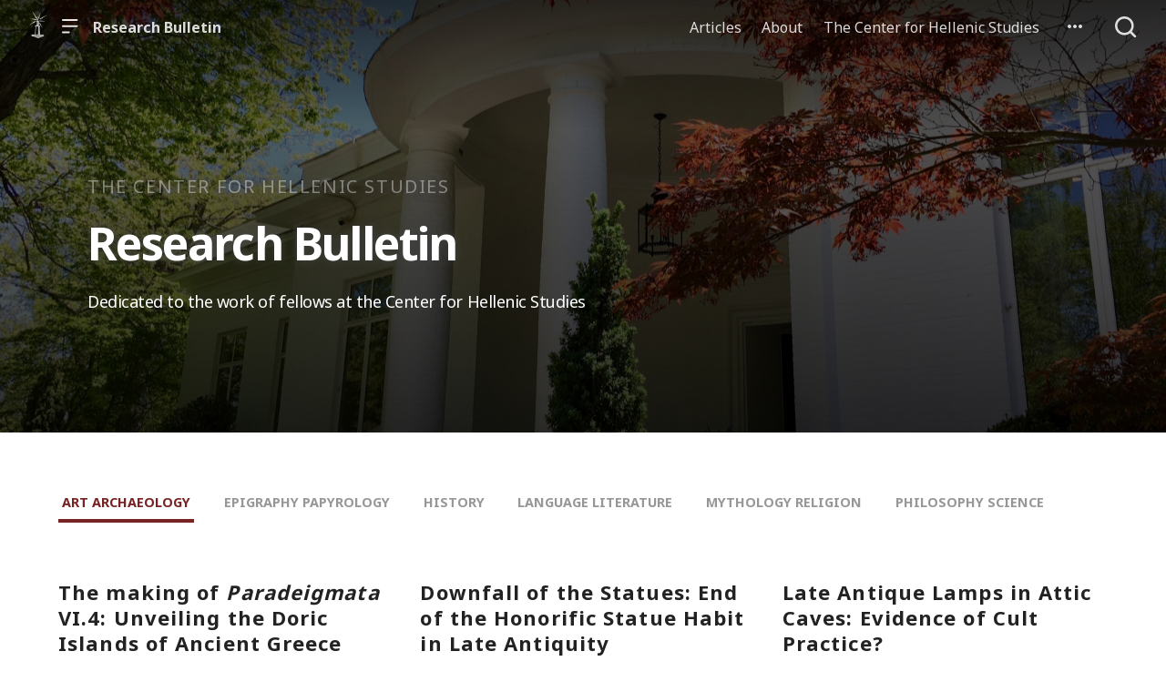

--- FILE ---
content_type: text/html; charset=UTF-8
request_url: https://research-bulletin.chs.harvard.edu/
body_size: 47464
content:

  <!doctype html>
<!--[if lt IE 9]><html class="no-js no-svg ie lt-ie9 lt-ie8 lt-ie7" lang="en-US"> <![endif]-->
<!--[if IE 9]><html class="no-js no-svg ie ie9 lt-ie9 lt-ie8" lang="en-US"> <![endif]-->
<!--[if gt IE 9]><!--><html class="no-js no-svg" lang="en-US"> <!--<![endif]-->
<head>
    <meta charset="UTF-8" />

    <meta name="description" content="Dedicated to the work of fellows at the Center for Hellenic Studies">

    <link rel="stylesheet" href="https://research-bulletin.chs.harvard.edu/wp-content/themes/orpheus/style.css" type="text/css" />
    <link rel="stylesheet" href="https://research-bulletin.chs.harvard.edu/wp-content/themes/orpheus/static/css/draft.css" type="text/css" />
    <link rel="stylesheet" href="https://research-bulletin.chs.harvard.edu/wp-content/themes/orpheus/static/css/draft-js-inline-toolbar-plugin.css" type="text/css" />
    <link rel="stylesheet" href="https://research-bulletin.chs.harvard.edu/wp-content/themes/orpheus/static/css/draft-js-mention-plugin.css" type="text/css" />
    <link rel="stylesheet" href="https://research-bulletin.chs.harvard.edu/wp-content/themes/orpheus/static/css/draftjs-inline-toolbar.css" type="text/css" />
    <link rel="stylesheet" href="https://research-bulletin.chs.harvard.edu/wp-content/themes/orpheus/static/css/draftjs.css" type="text/css" />
    <link rel="stylesheet" href="https://research-bulletin.chs.harvard.edu/wp-content/themes/orpheus/static/css/orpheus.css" type="text/css" />
    <link rel="stylesheet" href="https://research-bulletin.chs.harvard.edu/wp-content/themes/orpheus/static/css/annotations.css" type="text/css" />
    <link rel="stylesheet" href="https://research-bulletin.chs.harvard.edu/wp-content/themes/orpheus/static/css/chs.css" type="text/css" />
    <link rel="stylesheet" href="https://research-bulletin.chs.harvard.edu/wp-content/themes/orpheus/static/css/publications.css" type="text/css" />
    <link rel="stylesheet" href="https://research-bulletin.chs.harvard.edu/wp-content/themes/orpheus/static/css/chs-main.css" type="text/css" />
    <link rel="stylesheet" href="https://research-bulletin.chs.harvard.edu/wp-content/themes/orpheus/static/css/main-site-home.css" type="text/css" />
    <link rel="stylesheet" href="https://research-bulletin.chs.harvard.edu/wp-content/themes/orpheus/static/css/404.css" type="text/css" />
    <link rel="stylesheet" href="https://research-bulletin.chs.harvard.edu/wp-content/themes/orpheus/static/css/pages.css" type="text/css" />
    <link rel="stylesheet" href="https://research-bulletin.chs.harvard.edu/wp-content/themes/orpheus/static/css/responsive.css" type="text/css" />
    <link rel="stylesheet" href="https://research-bulletin.chs.harvard.edu/wp-content/themes/orpheus/static/css/print.css" type="text/css" media="print" />
    <link rel="stylesheet" href="https://research-bulletin.chs.harvard.edu/wp-content/themes/orpheus/static/css/custom.css" type="text/css" />
                
    <link rel="stylesheet" href="https://cdn.jsdelivr.net/npm/@mdi/font@5.8.55/css/materialdesignicons.min.css" type="text/css" />
    <meta http-equiv="Content-Type" content="text/html; charset=UTF-8" />
    <meta http-equiv="X-UA-Compatible" content="IE=edge">
    <meta name="viewport" content="width=device-width, initial-scale=1, user-scalable=no">
    <link rel="author" href="https://research-bulletin.chs.harvard.edu/wp-content/themes/orpheus/humans.txt" />
    <link rel="pingback" href="https://research-bulletin.chs.harvard.edu/xmlrpc.php" />
    <link rel="profile" href="http://gmpg.org/xfn/11">

          <link rel="apple-touch-icon" sizes="180x180" href="/wp-content/themes/orpheus/static/images/apple-touch-icon.png">
      <link rel="icon" type="image/png" sizes="32x32" href="/wp-content/themes/orpheus/static/images/favicon-32x32.png">
      <link rel="icon" type="image/png" sizes="16x16" href="/wp-content/themes/orpheus/static/images/favicon-16x16.png">
      <link rel="manifest" href="/wp-content/themes/orpheus/static/images/site.webmanifest">
    
    <meta name="theme-color" content="#000000">
    <script src="https://cdn.ravenjs.com/3.21.0/raven.min.js" crossorigin="anonymous"></script>
    <link href="https://fonts.googleapis.com/css?family=Noto+Sans:400,700|Cardo:300,400,700&subset=cyrillic,greek,latin-ext" rel="stylesheet">
    <link href="https://api.mapbox.com/mapbox-gl-js/v1.1.1/mapbox-gl.css" rel="stylesheet">
    <link rel="stylesheet" href="https://api.mapbox.com/mapbox-gl-js/plugins/mapbox-gl-geocoder/v4.4.1/mapbox-gl-geocoder.css">
    <script async defer="defer" src="https://www.googletagmanager.com/gtag/js?id=UA-36250260-17"></script>

          <!-- Global site tag (gtag.js) - Google Analytics -->
      <script async src="https://www.googletagmanager.com/gtag/js?id=UA-83607684-5"></script>
      <script>
        window.dataLayer = window.dataLayer || [];
        function gtag(){dataLayer.push(arguments);}
        gtag('js', new Date());

        gtag('config', 'UA-83607684-5');
      </script>
    

    <script async defer="defer" src="https://www.google.com/recaptcha/api.js" type="text/javascript"></script>
    <script async defer="defer" src="https://maps.googleapis.com/maps/api/js?key=AIzaSyAoZmCz1xYcNNa3XvFQeXkbafy-Gn6sp-0" type="text/javascript"></script>
    <script src='https://api.mapbox.com/mapbox-gl-js/v1.4.1/mapbox-gl.js'></script>
    <link href='https://api.mapbox.com/mapbox-gl-js/v1.4.1/mapbox-gl.css' rel='stylesheet' />

    <title>Research Bulletin &#8211; Dedicated to the work of fellows at the Center for Hellenic Studies</title>
<meta name='robots' content='max-image-preview:large' />
<link rel='dns-prefetch' href='//s.w.org' />
<link rel='stylesheet' id='wp-block-library-css'  href='https://research-bulletin.chs.harvard.edu/wp-includes/css/dist/block-library/style.min.css' type='text/css' media='all' />
<style id='global-styles-inline-css' type='text/css'>
body{--wp--preset--color--black: #000000;--wp--preset--color--cyan-bluish-gray: #abb8c3;--wp--preset--color--white: #ffffff;--wp--preset--color--pale-pink: #f78da7;--wp--preset--color--vivid-red: #cf2e2e;--wp--preset--color--luminous-vivid-orange: #ff6900;--wp--preset--color--luminous-vivid-amber: #fcb900;--wp--preset--color--light-green-cyan: #7bdcb5;--wp--preset--color--vivid-green-cyan: #00d084;--wp--preset--color--pale-cyan-blue: #8ed1fc;--wp--preset--color--vivid-cyan-blue: #0693e3;--wp--preset--color--vivid-purple: #9b51e0;--wp--preset--gradient--vivid-cyan-blue-to-vivid-purple: linear-gradient(135deg,rgba(6,147,227,1) 0%,rgb(155,81,224) 100%);--wp--preset--gradient--light-green-cyan-to-vivid-green-cyan: linear-gradient(135deg,rgb(122,220,180) 0%,rgb(0,208,130) 100%);--wp--preset--gradient--luminous-vivid-amber-to-luminous-vivid-orange: linear-gradient(135deg,rgba(252,185,0,1) 0%,rgba(255,105,0,1) 100%);--wp--preset--gradient--luminous-vivid-orange-to-vivid-red: linear-gradient(135deg,rgba(255,105,0,1) 0%,rgb(207,46,46) 100%);--wp--preset--gradient--very-light-gray-to-cyan-bluish-gray: linear-gradient(135deg,rgb(238,238,238) 0%,rgb(169,184,195) 100%);--wp--preset--gradient--cool-to-warm-spectrum: linear-gradient(135deg,rgb(74,234,220) 0%,rgb(151,120,209) 20%,rgb(207,42,186) 40%,rgb(238,44,130) 60%,rgb(251,105,98) 80%,rgb(254,248,76) 100%);--wp--preset--gradient--blush-light-purple: linear-gradient(135deg,rgb(255,206,236) 0%,rgb(152,150,240) 100%);--wp--preset--gradient--blush-bordeaux: linear-gradient(135deg,rgb(254,205,165) 0%,rgb(254,45,45) 50%,rgb(107,0,62) 100%);--wp--preset--gradient--luminous-dusk: linear-gradient(135deg,rgb(255,203,112) 0%,rgb(199,81,192) 50%,rgb(65,88,208) 100%);--wp--preset--gradient--pale-ocean: linear-gradient(135deg,rgb(255,245,203) 0%,rgb(182,227,212) 50%,rgb(51,167,181) 100%);--wp--preset--gradient--electric-grass: linear-gradient(135deg,rgb(202,248,128) 0%,rgb(113,206,126) 100%);--wp--preset--gradient--midnight: linear-gradient(135deg,rgb(2,3,129) 0%,rgb(40,116,252) 100%);--wp--preset--duotone--dark-grayscale: url('#wp-duotone-dark-grayscale');--wp--preset--duotone--grayscale: url('#wp-duotone-grayscale');--wp--preset--duotone--purple-yellow: url('#wp-duotone-purple-yellow');--wp--preset--duotone--blue-red: url('#wp-duotone-blue-red');--wp--preset--duotone--midnight: url('#wp-duotone-midnight');--wp--preset--duotone--magenta-yellow: url('#wp-duotone-magenta-yellow');--wp--preset--duotone--purple-green: url('#wp-duotone-purple-green');--wp--preset--duotone--blue-orange: url('#wp-duotone-blue-orange');--wp--preset--font-size--small: 13px;--wp--preset--font-size--medium: 20px;--wp--preset--font-size--large: 36px;--wp--preset--font-size--x-large: 42px;}.has-black-color{color: var(--wp--preset--color--black) !important;}.has-cyan-bluish-gray-color{color: var(--wp--preset--color--cyan-bluish-gray) !important;}.has-white-color{color: var(--wp--preset--color--white) !important;}.has-pale-pink-color{color: var(--wp--preset--color--pale-pink) !important;}.has-vivid-red-color{color: var(--wp--preset--color--vivid-red) !important;}.has-luminous-vivid-orange-color{color: var(--wp--preset--color--luminous-vivid-orange) !important;}.has-luminous-vivid-amber-color{color: var(--wp--preset--color--luminous-vivid-amber) !important;}.has-light-green-cyan-color{color: var(--wp--preset--color--light-green-cyan) !important;}.has-vivid-green-cyan-color{color: var(--wp--preset--color--vivid-green-cyan) !important;}.has-pale-cyan-blue-color{color: var(--wp--preset--color--pale-cyan-blue) !important;}.has-vivid-cyan-blue-color{color: var(--wp--preset--color--vivid-cyan-blue) !important;}.has-vivid-purple-color{color: var(--wp--preset--color--vivid-purple) !important;}.has-black-background-color{background-color: var(--wp--preset--color--black) !important;}.has-cyan-bluish-gray-background-color{background-color: var(--wp--preset--color--cyan-bluish-gray) !important;}.has-white-background-color{background-color: var(--wp--preset--color--white) !important;}.has-pale-pink-background-color{background-color: var(--wp--preset--color--pale-pink) !important;}.has-vivid-red-background-color{background-color: var(--wp--preset--color--vivid-red) !important;}.has-luminous-vivid-orange-background-color{background-color: var(--wp--preset--color--luminous-vivid-orange) !important;}.has-luminous-vivid-amber-background-color{background-color: var(--wp--preset--color--luminous-vivid-amber) !important;}.has-light-green-cyan-background-color{background-color: var(--wp--preset--color--light-green-cyan) !important;}.has-vivid-green-cyan-background-color{background-color: var(--wp--preset--color--vivid-green-cyan) !important;}.has-pale-cyan-blue-background-color{background-color: var(--wp--preset--color--pale-cyan-blue) !important;}.has-vivid-cyan-blue-background-color{background-color: var(--wp--preset--color--vivid-cyan-blue) !important;}.has-vivid-purple-background-color{background-color: var(--wp--preset--color--vivid-purple) !important;}.has-black-border-color{border-color: var(--wp--preset--color--black) !important;}.has-cyan-bluish-gray-border-color{border-color: var(--wp--preset--color--cyan-bluish-gray) !important;}.has-white-border-color{border-color: var(--wp--preset--color--white) !important;}.has-pale-pink-border-color{border-color: var(--wp--preset--color--pale-pink) !important;}.has-vivid-red-border-color{border-color: var(--wp--preset--color--vivid-red) !important;}.has-luminous-vivid-orange-border-color{border-color: var(--wp--preset--color--luminous-vivid-orange) !important;}.has-luminous-vivid-amber-border-color{border-color: var(--wp--preset--color--luminous-vivid-amber) !important;}.has-light-green-cyan-border-color{border-color: var(--wp--preset--color--light-green-cyan) !important;}.has-vivid-green-cyan-border-color{border-color: var(--wp--preset--color--vivid-green-cyan) !important;}.has-pale-cyan-blue-border-color{border-color: var(--wp--preset--color--pale-cyan-blue) !important;}.has-vivid-cyan-blue-border-color{border-color: var(--wp--preset--color--vivid-cyan-blue) !important;}.has-vivid-purple-border-color{border-color: var(--wp--preset--color--vivid-purple) !important;}.has-vivid-cyan-blue-to-vivid-purple-gradient-background{background: var(--wp--preset--gradient--vivid-cyan-blue-to-vivid-purple) !important;}.has-light-green-cyan-to-vivid-green-cyan-gradient-background{background: var(--wp--preset--gradient--light-green-cyan-to-vivid-green-cyan) !important;}.has-luminous-vivid-amber-to-luminous-vivid-orange-gradient-background{background: var(--wp--preset--gradient--luminous-vivid-amber-to-luminous-vivid-orange) !important;}.has-luminous-vivid-orange-to-vivid-red-gradient-background{background: var(--wp--preset--gradient--luminous-vivid-orange-to-vivid-red) !important;}.has-very-light-gray-to-cyan-bluish-gray-gradient-background{background: var(--wp--preset--gradient--very-light-gray-to-cyan-bluish-gray) !important;}.has-cool-to-warm-spectrum-gradient-background{background: var(--wp--preset--gradient--cool-to-warm-spectrum) !important;}.has-blush-light-purple-gradient-background{background: var(--wp--preset--gradient--blush-light-purple) !important;}.has-blush-bordeaux-gradient-background{background: var(--wp--preset--gradient--blush-bordeaux) !important;}.has-luminous-dusk-gradient-background{background: var(--wp--preset--gradient--luminous-dusk) !important;}.has-pale-ocean-gradient-background{background: var(--wp--preset--gradient--pale-ocean) !important;}.has-electric-grass-gradient-background{background: var(--wp--preset--gradient--electric-grass) !important;}.has-midnight-gradient-background{background: var(--wp--preset--gradient--midnight) !important;}.has-small-font-size{font-size: var(--wp--preset--font-size--small) !important;}.has-medium-font-size{font-size: var(--wp--preset--font-size--medium) !important;}.has-large-font-size{font-size: var(--wp--preset--font-size--large) !important;}.has-x-large-font-size{font-size: var(--wp--preset--font-size--x-large) !important;}
</style>
<link rel='stylesheet' id='hide-admin-bar-based-on-user-roles-css'  href='https://research-bulletin.chs.harvard.edu/wp-content/plugins/hide-admin-bar-based-on-user-roles/public/css/hide-admin-bar-based-on-user-roles-public.css' type='text/css' media='all' />
<script type='text/javascript' src='https://research-bulletin.chs.harvard.edu/wp-includes/js/jquery/jquery.min.js' id='jquery-core-js'></script>
<script type='text/javascript' src='https://research-bulletin.chs.harvard.edu/wp-includes/js/jquery/jquery-migrate.min.js' id='jquery-migrate-js'></script>
<script type='text/javascript' src='https://research-bulletin.chs.harvard.edu/wp-content/plugins/hide-admin-bar-based-on-user-roles/public/js/hide-admin-bar-based-on-user-roles-public.js' id='hide-admin-bar-based-on-user-roles-js'></script>
<link rel="https://api.w.org/" href="https://research-bulletin.chs.harvard.edu/wp-json/" />		<style type="text/css" id="wp-custom-css">
			blockquote {
	padding-left: 4rem;
}

cite {
	font-family: "Cardo", "Times New Roman", serif;
	font-size: 19px;
	text-align: right;
}

strong {
	font-family: "Times New Roman";
}

.bibl {
  text-align: right;
  margin-top: 0.4em;
}

.bibl2 {
  margin-left: 0.5em;
  text-indent: -0.5em;
  margin-top: 0.4em;
}

.inlineCitation {
  margin-left: 1.25em;
  margin-bottom: 0.4em;
}

figcaption {
  padding: .5rem .5rem 1.2rem!important;
  text-align: left
}

.wp-block-button a {
  text-decoration: none;
  font-weight: bold;
  text-transform: uppercase;
}		</style>
		
  </head>

<body class="home blog   -chs" data-template="base.twig">
<noscript class="noJavascriptMessage">
  <style>
    body,
    html {
      margin: 0;
      padding: 0;
    }

    .noJavascriptMessage {
      align-items: center;
      display: flex;
      font-family: "Trueno", -apple-system, BlinkMacSystemFont, "Helvetica Neue", Helvetica, sans-serif;
      justify-content: center;
      margin: 0;
      min-height: 100vh;
      padding: 0;
    }

    .noJavascriptMessage > div {
      max-width: 500px;
      padding: 20px;
      text-align: center;
    }

    .noJavascriptMessage svg {
      height: 100px;
      margin-bottom: 40px;
    }
  </style>
  <div>
    <svg width="150px" height="146px" viewbox="0 0 150 146" version="1.1" xmlns="http://www.w3.org/2000/svg" xmlns:xlink="http://www.w3.org/1999/xlink">
      <path
        d="M75.016497,145.4 C31.816497,145.4 0.816497,113.2 0.816497,73.4 L0.816497,73 C0.816497,33.2 32.216497,0.6 75.416497,0.6 C118.616497,0.6 149.616497,32.8 149.616497,72.6 L149.616497,73 C149.616497,112.8 118.216497,145.4 75.016497,145.4 Z M75.416497,117 C100.216497,117 117.416497,97.4 117.416497,73.4 L117.416497,73 C117.416497,49 99.816497,29 75.016497,29 C50.216497,29 33.016497,48.6 33.016497,72.6 L33.016497,73 C33.016497,97 50.616497,117 75.416497,117 Z"
        id="O"
        fill="#000000"></path>
    </svg>
    <p>Enable JavaScript and refresh the page to view the Center for Hellenic Studies website.</p>
    <p>
      <a href="https://www.enable-javascript.com/" target="_blank">See how to enable JavaScript in your browser.</a>
    </p>
  </div>
</noscript>

<div id="root">
  <div>
          <header class="headerExternal
      -dark
  " data-html2canvas-ignore="true">
  <div class="headerExternalDefault">
    <div class="headerExternalSite">
                  <a class="headerLogo" href="//chs.harvard.edu">
          <img src="/wp-content/themes/orpheus/static/images/chs_logo_lighthouse.png"/>
              </a>
              <button class="headerExternalButton headerExternalSiteMenuButton menuButton showMenuButton" href="/">
          <svg viewbox="0 0 30 30">
            <path
              d="M13.0518223,24.12 C13.8486533,24.12 14.4946125,24.7708056 14.4946125,25.5586857 L14.4946125,25.8973143 C14.4946125,26.6918785 13.8530946,27.336 13.0518223,27.336 L1.4427902,27.336 C0.645959177,27.336 0,26.6851944 0,25.8973143 L0,25.5586857 C0,24.7641215 0.641517873,24.12 1.4427902,24.12 L13.0518223,24.12 Z M27.5516448,12.864 C28.3455984,12.864 28.989225,13.5148056 28.989225,14.3026857 L28.989225,14.6413143 C28.989225,15.4358785 28.3430988,16.08 27.5516448,16.08 L1.43758018,16.08 C0.643626568,16.08 0,15.4291944 0,14.6413143 L0,14.3026857 C0,13.5081215 0.646126216,12.864 1.43758018,12.864 L27.5516448,12.864 Z M27.5516448,1.608 C28.3455984,1.608 28.989225,2.25880559 28.989225,3.04668573 L28.989225,3.38531427 C28.989225,4.17987846 28.3430988,4.824 27.5516448,4.824 L1.43758018,4.824 C0.643626568,4.824 0,4.17319441 0,3.38531427 L0,3.04668573 C0,2.25212154 0.646126216,1.608 1.43758018,1.608 L27.5516448,1.608 Z"
              id="path-1"></path>
          </svg>
        </button>
        <button class="headerExternalButton headerExternalSiteMenuButton hideMenuButton" href="/">
          <i class="mdi mdi-close"></i>
        </button>
                    <a class="headerExternalSiteArchiveTitle" href="/">
          Research Bulletin
        </a>
          </div>

      <ul class="headerExternalNav">
          <li class="headerMenuItem headerExternalNavLinkHideOnMobile headerMenuToggleButton   menu-item menu-item-type-custom menu-item-object-custom menu-item-10046 menu-item-has-children">
  <a target="" href="/archive">Articles</a>

      <div class="dropdownHeaderMenu" role="tooltip">
      <div
        class="jss88 jss92 jss89"
        id="menu-list-grow"
        style="opacity: 1; transform: scale(1, 1) translateZ(0px); transform-origin: center top; transition: opacity 253ms cubic-bezier(0.4, 0, 0.2, 1) 0ms, transform 168ms cubic-bezier(0.4, 0, 0.2, 1) 0ms;">
        <ul class="jss115 jss116 headerExternalSecondaryNav" role="menu">
                      <li >
              <a role="menuitem" href="https://research-bulletin.chs.harvard.edu/category/language-literature/">
                Language/Literature
              </a>
                          </li>
                      <li >
              <a role="menuitem" href="https://research-bulletin.chs.harvard.edu/category/art-archaeology/">
                Art/Archaeology
              </a>
                          </li>
                      <li >
              <a role="menuitem" href="https://research-bulletin.chs.harvard.edu/category/philosophy/">
                Philosophy/Science
              </a>
                          </li>
                      <li >
              <a role="menuitem" href="https://research-bulletin.chs.harvard.edu/category/epigraphy-papyrology/">
                Epigraphy/Papyrology
              </a>
                          </li>
                      <li >
              <a role="menuitem" href="https://research-bulletin.chs.harvard.edu/category/mythology-religion/">
                Mythology/Religion
              </a>
                          </li>
                      <li >
              <a role="menuitem" href="https://research-bulletin.chs.harvard.edu/category/history/">
                History
              </a>
                          </li>
                  </ul>
      </div>
    </div>
  </li>
          <li class="headerMenuItem headerExternalNavLinkHideOnMobile headerMenuToggleButton   menu-item menu-item-type-post_type menu-item-object-page menu-item-10021">
  <a target="" href="https://research-bulletin.chs.harvard.edu/about/">About</a>

  </li>
          <li class="headerMenuItem headerExternalNavLinkHideOnMobile headerMenuToggleButton   menu-item menu-item-type-custom menu-item-object-custom menu-item-13444 menu-item-has-children">
  <a target="" href="https://chs.harvard.edu/">The Center for Hellenic Studies</a>

      <div class="dropdownHeaderMenu" role="tooltip">
      <div
        class="jss88 jss92 jss89"
        id="menu-list-grow"
        style="opacity: 1; transform: scale(1, 1) translateZ(0px); transform-origin: center top; transition: opacity 253ms cubic-bezier(0.4, 0, 0.2, 1) 0ms, transform 168ms cubic-bezier(0.4, 0, 0.2, 1) 0ms;">
        <ul class="jss115 jss116 headerExternalSecondaryNav" role="menu">
                      <li >
              <a role="menuitem" href="https://chs.harvard.edu/programs/">
                Programs
              </a>
                          </li>
                      <li >
              <a role="menuitem" href="https://chs.harvard.edu/publications/">
                Publications
              </a>
                          </li>
                      <li >
              <a role="menuitem" href="https://chs.harvard.edu/event/">
                Events
              </a>
                          </li>
                      <li >
              <a role="menuitem" href="https://chs.harvard.edu/category/exhibits/">
                Exhibits
              </a>
                          </li>
                  </ul>
      </div>
    </div>
  </li>
    
    
          <li>
        <button class="jss7 jss1 headerExternalButton headerMenuToggleButton" tabindex="0" type="button" aria-owns="menu-list-grow" aria-haspopup="true">
          <span class="jss6">
            <svg class="jss10" focusable="false" viewbox="0 0 24 24" aria-hidden="true" role="presentation">
              <path fill="none" d="M0 0h24v24H0z"></path>
              <path d="M6 10c-1.1 0-2 .9-2 2s.9 2 2 2 2-.9 2-2-.9-2-2-2zm12 0c-1.1 0-2 .9-2 2s.9 2 2 2 2-.9 2-2-.9-2-2-2zm-6 0c-1.1 0-2 .9-2 2s.9 2 2 2 2-.9 2-2-.9-2-2-2z"></path>
            </svg>
          </span>
          <span class="jss19"></span>
          <div class="dropdownHeaderMenu -authHeaderMenu" role="tooltip">
  <div class="jss88 jss92 jss89" id="menu-list-grow" style="opacity: 1; transform: scale(1, 1) translateZ(0px); transform-origin: center top; transition: opacity 253ms cubic-bezier(0.4, 0, 0.2, 1) 0ms, transform 168ms cubic-bezier(0.4, 0, 0.2, 1) 0ms;">
    <ul class="jss115 jss116 headerExternalSecondaryNav" role="menu">
              <li tabindex="0">
          <a class="jss7 jss122 jss125 jss130 jss131 jss119 jss120" tabindex="-1" role="menuitem" href="/wp-login.php">
            Log in
          </a>
        </li>
        <li tabindex="0">
          <a class="jss7 jss122 jss125 jss130 jss131 jss119 jss120" tabindex="-1" role="menuitem" href="/wp-login.php?action=register">
            Sign Up
          </a>
        </li>
        <li tabindex="-1">
          <a href="https://forms.gle/5k98LtqRKtV9NmR26" class="jss7 jss122 jss125 jss130 jss131 jss119 jss120" tabindex="-1" role="menuitem">
            Help
          </a>
        </li>
          </ul>
  </div>
</div>
        </button>
      </li>
        <li>
      <button class="headerExternalButton headerExternalButtonSearch showMenuButton headerExternalButtonSearchFocusInput" type="button">
        <svg viewbox="0 0 30 30">
          <path
            d="M12.8841,0 C19.9997919,0 25.7682,5.75940898 25.7682,12.864 C25.7682,15.8364395 24.7584733,18.5734126 23.0628032,20.751641 L28.5175168,26.1989723 C29.1464611,26.8269354 29.1464611,27.8450646 28.5175168,28.4730277 C27.8885726,29.1009908 26.8688524,29.1009908 26.2399082,28.4730277 L26.2399082,28.4730277 L20.7840655,23.0268238 C18.6024335,24.7198485 15.8611839,25.728 12.8841,25.728 C5.76840806,25.728 0,19.968591 0,12.864 C0,5.75940898 5.76840806,0 12.8841,0 Z M12.8841,3.216 C7.54733104,3.216 3.221025,7.53555673 3.221025,12.864 C3.221025,18.1924433 7.54733104,22.512 12.8841,22.512 C18.220869,22.512 22.547175,18.1924433 22.547175,12.864 C22.547175,7.53555673 18.220869,3.216 12.8841,3.216 Z"
            id="path-1"></path>
        </svg>
      </button>
      <button class="headerExternalButton headerExternalButtonSearch hideMenuButton" type="button">
        <svg viewbox="0 0 30 30">
          <path
            d="M12.8841,0 C19.9997919,0 25.7682,5.75940898 25.7682,12.864 C25.7682,15.8364395 24.7584733,18.5734126 23.0628032,20.751641 L28.5175168,26.1989723 C29.1464611,26.8269354 29.1464611,27.8450646 28.5175168,28.4730277 C27.8885726,29.1009908 26.8688524,29.1009908 26.2399082,28.4730277 L26.2399082,28.4730277 L20.7840655,23.0268238 C18.6024335,24.7198485 15.8611839,25.728 12.8841,25.728 C5.76840806,25.728 0,19.968591 0,12.864 C0,5.75940898 5.76840806,0 12.8841,0 Z M12.8841,3.216 C7.54733104,3.216 3.221025,7.53555673 3.221025,12.864 C3.221025,18.1924433 7.54733104,22.512 12.8841,22.512 C18.220869,22.512 22.547175,18.1924433 22.547175,12.864 C22.547175,7.53555673 18.220869,3.216 12.8841,3.216 Z"
            id="path-1"></path>
        </svg>
      </button>
    </li>
  </ul>

    <div class="headerMenu">
      <div class="headerMenuInner">
        <form class="textsearchForm" id="search_form" action="/search">
          <input id="header_external_search" type="text" placeholder="Search for topics, articles, and authors . . ." name="s"/>
        </form>

        <div class="headerMenuColumns">
      
<ul>
  <li>
    <h4>
      <a target="" href="/archive">Articles</a>
    </h4>
  </li>

      <li>
      <a href="https://research-bulletin.chs.harvard.edu/category/language-literature/">
        Language/Literature
      </a>
          </li>
      <li>
      <a href="https://research-bulletin.chs.harvard.edu/category/art-archaeology/">
        Art/Archaeology
      </a>
          </li>
      <li>
      <a href="https://research-bulletin.chs.harvard.edu/category/philosophy/">
        Philosophy/Science
      </a>
          </li>
      <li>
      <a href="https://research-bulletin.chs.harvard.edu/category/epigraphy-papyrology/">
        Epigraphy/Papyrology
      </a>
          </li>
      <li>
      <a href="https://research-bulletin.chs.harvard.edu/category/mythology-religion/">
        Mythology/Religion
      </a>
          </li>
      <li>
      <a href="https://research-bulletin.chs.harvard.edu/category/history/">
        History
      </a>
          </li>
  
</ul>
      
<ul>
  <li>
    <h4>
      <a target="" href="https://research-bulletin.chs.harvard.edu/about/">About</a>
    </h4>
  </li>

  
</ul>
      
<ul>
  <li>
    <h4>
      <a target="" href="https://chs.harvard.edu/">The Center for Hellenic Studies</a>
    </h4>
  </li>

      <li>
      <a href="https://chs.harvard.edu/programs/">
        Programs
      </a>
          </li>
      <li>
      <a href="https://chs.harvard.edu/publications/">
        Publications
      </a>
          </li>
      <li>
      <a href="https://chs.harvard.edu/event/">
        Events
      </a>
          </li>
      <li>
      <a href="https://chs.harvard.edu/category/exhibits/">
        Exhibits
      </a>
          </li>
  
</ul>
  </div>
      </div>
    </div>
  </div>
</div>
<div class="headerExternalSearch" style="visibility: hidden;">
  <div class="headerExternalSearchContent">
    <button id="header_external_search_back">
      <svg class="jss10" focusable="false" viewbox="0 0 24 24" aria-hidden="true" role="presentation">
        <path fill="none" d="M0 0h24v24H0z"></path>
        <path d="M20 11H7.83l5.59-5.59L12 4l-8 8 8 8 1.41-1.41L7.83 13H20v-2z"></path>
      </svg>
    </button>
    <input id="header_external_search" type="search" placeholder="Search" value="">
  </div>
  <div class="headerExternalSearchBackground"></div>
</div>
</header>
        <div class="archive">

	<div class="cover chsCover
      homeCover
  ">
            <div class="coverBackground" style="background-image: url(&quot;https://research-bulletin.chs.harvard.edu/wp-content/uploads/2020/08/IMG_0309-scaled.jpg&quot;);"></div>
        <div class="coverBackgroundGradient"></div>
  <div class="coverContent">
          <p class="overline">
                  The Center for Hellenic Studies
              </p>
              <h1>Research Bulletin</h1>
                    <h2 class="subtitle">
          Dedicated to the work of fellows at the Center for Hellenic Studies
        </h2>
      
      
    
    
    
      </div>


  </div>

	<section class="featuredSection">
		<div class="listMenu -categoriesMenu">
  <ul>
    <!--li class="active -menuItem-all">
      <span>
        <a href="">
          All
        </a>
      </span>
    </li-->
    <li class="active -menuItem_art-archaeology">
      <span>
        <a href="">
          Art Archaeology
        </a>
      </span>
    </li>
    <li class=" -menuItem_epigraphy-papyrology">
      <span>
        <a href="">
          Epigraphy
          Papyrology
        </a>
      </span>
    </li>
    <li class=" -menuItem_history">
      <span>
        <a href="">
          History
        </a>
      </span>
    </li>
    <li class=" -menuItem_language-literature">
      <span>
        <a href="">
          Language
          Literature
        </a>
      </span>
    </li>
    <li class=" -menuItem_mythology-religion">
      <span>
        <a href="">
          Mythology
          Religion
        </a>
      </span>
    </li>
    <li class=" -menuItem_philosophy">
      <span>
        <a href="">
          Philosophy
          Science
        </a>
      </span>
    </li>
  </ul>
</div>
		<div class="
  horizontalListOuter
      -horizontalList-category
    -horizontalList_art-archaeology
           ">
    <div class="posts -horizontalList  ">
                	<article class="
	tease tease-post
					-teaseNoImage
		" id="tease-14510">
  <div class="tease-body">

              

    
    <h2 class="h2">
      <a href="https://research-bulletin.chs.harvard.edu/2025/07/28/the-making-of-paradeigmata-vi-4-unveiling-the-doric-islands-of-ancient-greece/">
                  The making of <em>Paradeigmata</em> VI.4: Unveiling the Doric Islands of Ancient Greece
              </a>
    </h2>

			    <div class="postMeta">
      <span class="byline">
      <a href="/authors/enrique-nieto-izquierdo">
      Enrique Nieto Izquierdo</a>  </span>
    </div>
		
    <p>
              My stay at the Center for Hellenic Studies aimed at the completion of a new collection of inscriptions with full&hellip;
          </p>

  </div>
</article>
                      	<article class="
	tease tease-post
					-teaseNoImage
		" id="tease-14534">
  <div class="tease-body">

              

    
    <h2 class="h2">
      <a href="https://research-bulletin.chs.harvard.edu/2025/07/28/downfall-of-the-statues-end-of-the-honorific-statue-habit-in-late-antiquity/">
                  Downfall of the Statues: End of the Honorific Statue Habit in Late Antiquity
              </a>
    </h2>

			    <div class="postMeta">
      <span class="byline">
      <a href="/authors/esen-ogus">
      Esen Ogus</a>  </span>
    </div>
		
    <p>
               The end of the honorific statue production, after almost 1,000 years, has a large ‘ecology’ of reasons that made&hellip;
          </p>

  </div>
</article>
                      	<article class="
	tease tease-post
					-teaseNoImage
		" id="tease-14494">
  <div class="tease-body">

              

    
    <h2 class="h2">
      <a href="https://research-bulletin.chs.harvard.edu/2024/12/11/late-antique-lamps-in-attic-caves-evidence-of-cult-practice/">
                  Late Antique Lamps in Attic Caves: Evidence of Cult Practice?
              </a>
    </h2>

			    <div class="postMeta">
      <span class="byline">
      <a href="/authors/alaya-palamidis">
      Alaya Palamidis</a>  </span>
    </div>
		
    <p>
              The Classical period represents the peak of the joint cult of Pan and the Nymphs in Attica. [1]&hellip;
          </p>

  </div>
</article>
            </div>

      <br >
    <div class="moreFrom -accent">
    	<a href="/category/art-archaeology">
    		More from
                      Art and Archaeology
              	</a>
    </div>
  </div>		<div class="
  horizontalListOuter
      -horizontalList-category
    -horizontalList_epigraphy-papyrology
          -hidden
           ">
    <div class="posts -horizontalList  ">
                	<article class="
	tease tease-post
					-teaseNoImage
		" id="tease-11004">
  <div class="tease-body">

              

    
    <h2 class="h2">
      <a href="https://research-bulletin.chs.harvard.edu/2020/03/30/shrine-valley-of-the-muses/">
                  The Shrine of the Valley of the Muses: An Archaeological, Historical and Literary Topos Revisited
              </a>
    </h2>

			    <div class="postMeta">
      <span class="byline">
      <a href="/authors/yannis-kalliontzis">
      Yannis Kalliontzis</a>  </span>
    </div>
		
    <p>
              Citation with persistent identifier: Kalliontzis, Yannis. “The Shrine of the Valley of the Muses: An Archaeological, Historical and Literary Revisited.” CHS Research&hellip;
          </p>

  </div>
</article>
                      	<article class="
	tease tease-post
					-teaseNoImage
		" id="tease-11021">
  <div class="tease-body">

              

    
    <h2 class="h2">
      <a href="https://research-bulletin.chs.harvard.edu/2020/03/18/silver-cups-cyrene/">
                  Silver Cups from Cyrene: Between Royal Gifts and Numismatic Implications
              </a>
    </h2>

			    <div class="postMeta">
      <span class="byline">
      <a href="/authors/emilio-rosamilia">
      Emilio Rosamilia</a>  </span>
    </div>
		
    <p>
              Citation with persistent identifier: Rosamilia, Emilio. “Silver Cups from Cyrene: Between Royal Gifts and Numismatic Implications.”&nbsp;CHS Research Bulletin&nbsp;8 (2020).&nbsp;http://nrs.harvard.edu/urn-3:hlnc.essay:RosamiliaE.Silver_Cups_from_Cyrene.2020&hellip;
          </p>

  </div>
</article>
                      	<article class="
	tease tease-post
					-teaseNoImage
		" id="tease-9062">
  <div class="tease-body">

              

    
    <h2 class="h2">
      <a href="https://research-bulletin.chs.harvard.edu/2019/05/31/report-local-scripts-archaic-macedonia/">
                  Local Scripts in Archaic Macedonia
              </a>
    </h2>

			    <div class="postMeta">
      <span class="byline">
      <a href="/authors/angelos-boufalis">
      Angelos Boufalis</a>  </span>
    </div>
		
    <p>
              Citation with persistent identifier: Boufalis, Angelos.&nbsp;&#8220;Local Scripts in Archaic Macedonia.”&nbsp;CHS Research Bulletin&nbsp;7 (2019).&nbsp;http://nrs.harvard.edu/urn-3:hlnc.essay:BoufalisA.Local_Scripts_in_Archaic_Macedonia.2019 Up to the end of the&hellip;
          </p>

  </div>
</article>
            </div>

      <br >
    <div class="moreFrom -accent">
    	<a href="/category/epigraphy-papyrology">
    		More from
                      Epigraphy and Papyrology
              	</a>
    </div>
  </div>		<div class="
  horizontalListOuter
      -horizontalList-category
    -horizontalList_history
          -hidden
           ">
    <div class="posts -horizontalList  ">
                	<article class="
	tease tease-post
					-teaseNoImage
		" id="tease-14203">
  <div class="tease-body">

              

    
    <h2 class="h2">
      <a href="https://research-bulletin.chs.harvard.edu/2024/07/31/the-maritime-cultural-landscape-of-roman-epirus/">
                  The maritime cultural landscape of Roman Epirus
              </a>
    </h2>

			    <div class="postMeta">
      <span class="byline">
      <a href="/authors/ioannis-nakas">
      Ioannis Nakas</a>  </span>
    </div>
		
    <p>
              Early Career Fellow in Hellenic Studies 2023-24 1. Introduction The coastline as a maritime cultural landscape is possibly the most&hellip;
          </p>

  </div>
</article>
                      	<article class="
	tease tease-post
					-teaseNoImage
		" id="tease-14188">
  <div class="tease-body">

              

    
    <h2 class="h2">
      <a href="https://research-bulletin.chs.harvard.edu/2024/07/31/gods-on-the-move-divine-mobility-in-hellenistic-and-roman-macedonia/">
                  Gods on the move: Divine mobility in Hellenistic and Roman Macedonia
              </a>
    </h2>

			    <div class="postMeta">
      <span class="byline">
      <a href="/authors/eleni-fassa">
      Eleni Fassa</a>  </span>
    </div>
		
    <p>
              Visiting Scholar in Comparative Cultural Studies 2023-24  This research project examines the interplay between global and local in the&hellip;
          </p>

  </div>
</article>
                      	<article class="
	tease tease-post
					-teaseNoImage
		" id="tease-13824">
  <div class="tease-body">

              

    
    <h2 class="h2">
      <a href="https://research-bulletin.chs.harvard.edu/2022/08/29/eastern-attica-in-the-postpalatial-times-and-a-new-late-helladic-iiic-cemetery-at-porto-raphti/">
                  Eastern Attica in the Postpalatial times and a new Late Helladic IIIC cemetery at Porto Raphti
              </a>
    </h2>

			    <div class="postMeta">
      <span class="byline">
      <a href="/authors/eleni-salavoura">
      Eleni Salavoura</a>  </span>
    </div>
		
    <p>
              Early Career Fellow in Hellenic Studies 2021-22 Introduction A storm of events led to the Collapse of the Palatial&hellip;
          </p>

  </div>
</article>
            </div>

      <br >
    <div class="moreFrom -accent">
    	<a href="/category/history">
    		More from
                      History
              	</a>
    </div>
  </div>		<div class="
  horizontalListOuter
      -horizontalList-category
    -horizontalList_language-literature
          -hidden
           ">
    <div class="posts -horizontalList  ">
                	<article class="
	tease tease-post
					-teaseNoImage
		" id="tease-13717">
  <div class="tease-body">

              

    
    <h2 class="h2">
      <a href="https://research-bulletin.chs.harvard.edu/2022/01/04/entangling-lyric-vision-and-body-agency-and-patiency-of-perspective-in-the-victory-odes/">
                  Entangling lyric vision and body: Agency and patiency of perspective in the victory odes
              </a>
    </h2>

			    <div class="postMeta">
      <span class="byline">
      <a href="/authors/georgios-podaropoulos">
      Georgios Podaropoulos</a>  </span>
    </div>
		
    <p>
              CHS–International Olympic Academy Pre-doc Fellow in Sport and Society 2020–21 &nbsp; My project&nbsp;aims at an&nbsp;intra-relational consideration of the concept of&hellip;
          </p>

  </div>
</article>
                      	<article class="
	tease tease-post
					-teaseNoImage
		" id="tease-13662">
  <div class="tease-body">

              

    
    <h2 class="h2">
      <a href="https://research-bulletin.chs.harvard.edu/2021/10/19/refugees-immigrants-teucer/">
                  Refugees and Immigrants in Greco-Roman Myth and Literature: The Case of Teucer
              </a>
    </h2>

			    <div class="postMeta">
      <span class="byline">
      <a href="/authors/theodore-antoniadis">
      Theodore Antoniadis</a>  </span>
    </div>
		
    <p>
               Teucer (Τεῦκρος), the legendary founder of Salamis in Cyprus, is not registered among the prominent figures in classical literature,&hellip;
          </p>

  </div>
</article>
                      	<article class="
	tease tease-post
					-teaseNoImage
		" id="tease-13659">
  <div class="tease-body">

              

    
    <h2 class="h2">
      <a href="https://research-bulletin.chs.harvard.edu/2021/10/19/greece-poetry-beats/">
                  The Reception of American Literature in Greece in the Long 1960s and the Perception of Greece in the Poetry of the Beats
              </a>
    </h2>

			    <div class="postMeta">
      <span class="byline">
      <a href="/authors/maria-nikolopoulou">
      Maria Nikolopoulou</a>  </span>
    </div>
		
    <p>
               The aim of this project was dual: to explore the reception of American culture, and especially literature, in Greece&hellip;
          </p>

  </div>
</article>
            </div>

      <br >
    <div class="moreFrom -accent">
    	<a href="/category/language-literature">
    		More from
                      Language and Literature
              	</a>
    </div>
  </div>		<div class="
  horizontalListOuter
      -horizontalList-category
    -horizontalList_mythology-religion
          -hidden
           ">
    <div class="posts -horizontalList  ">
                	<article class="
	tease tease-post
					-teaseNoImage
		" id="tease-6809">
  <div class="tease-body">

              

    
    <h2 class="h2">
      <a href="https://research-bulletin.chs.harvard.edu/2017/04/24/abstract-animal-sacrifice/">
                  Abstract | At the Table of the Gods? Divine Appetites and Animal Sacrifice
              </a>
    </h2>

			    <div class="postMeta">
      <span class="byline">
      <a href="/authors/jan-mathieu-mat-carbon">
      Jan-Mathieu (Mat) Carbon</a>  </span>
    </div>
		
    <p>
              The paper seeks to reassess some of the evidence for the offering of portions to the gods during animal&hellip;
          </p>

  </div>
</article>
                      	<article class="
	tease tease-post
					-teaseNoImage
		" id="tease-6593">
  <div class="tease-body">

              

    
    <h2 class="h2">
      <a href="https://research-bulletin.chs.harvard.edu/2016/11/01/new-order-of-time-and-cult/">
                  The New Order of Time and Cult in Synoecized Poleis
              </a>
    </h2>

			    <div class="postMeta">
      <span class="byline">
      <a href="/authors/sven-schipporeit">
      Sven Schipporeit</a>  </span>
    </div>
		
    <p>
              Citation with persistent identifier: Schipporeit, Sven. “The New Order of Time and Cult in Synoecized Poleis.” CHS Research Bulletin 4, no. 2&hellip;
          </p>

  </div>
</article>
                      	<article class="
	tease tease-post
					-teaseNoImage
		" id="tease-6515">
  <div class="tease-body">

              

    
    <h2 class="h2">
      <a href="https://research-bulletin.chs.harvard.edu/2016/11/01/prodicus-rise-of-civilization/">
                  Prodicus on the Rise of Civilization: Religion, Agriculture, and Culture Heroes
              </a>
    </h2>

			    <div class="postMeta">
      <span class="byline">
      <a href="/authors/stavros-kouloumentas">
      Stavros Kouloumentas</a>  </span>
    </div>
		
    <p>
              Citation with persistent identifier: Kouloumentas, Stavros. “Prodicus on the rise of civilization: religion, agriculture, and culture heroes.” CHS Research Bulletin 4,&hellip;
          </p>

  </div>
</article>
            </div>

      <br >
    <div class="moreFrom -accent">
    	<a href="/category/mythology-religion">
    		More from
                      Mythology and Religion
              	</a>
    </div>
  </div>		<div class="
  horizontalListOuter
      -horizontalList-category
    -horizontalList_philosophy
          -hidden
           ">
    <div class="posts -horizontalList  ">
                	<article class="
	tease tease-post
					-teaseNoImage
		" id="tease-7341">
  <div class="tease-body">

              

    
    <h2 class="h2">
      <a href="https://research-bulletin.chs.harvard.edu/2018/08/02/report-systems-sustainability/">
                  Cosmos [to] Commons: Systems and Sustainability in Classical Life and Thought
              </a>
    </h2>

			    <div class="postMeta">
      <span class="byline">
      <a href="/authors/mark-usher">
      Mark Usher</a>  </span>
    </div>
		
    <p>
              Persistent identifier: http://nrs.harvard.edu/urn-3:hlnc.essay:UsherM.Cosmos_to_Commons.2018  Cosmos [to] Commons presents a genealogy of modern ideas about sustainability and complex systems through a&hellip;
          </p>

  </div>
</article>
                      	<article class="
	tease tease-post
					-teaseNoImage
		" id="tease-7248">
  <div class="tease-body">

              

    
    <h2 class="h2">
      <a href="https://research-bulletin.chs.harvard.edu/2018/05/23/report-aristotle-as-name-giver/">
                  Aristotle as a name-giver: the cognitive aspect of his theory and practice
              </a>
    </h2>

			    <div class="postMeta">
      <span class="byline">
      <a href="/authors/maria-chriti">
      Maria Chriti</a>  </span>
    </div>
		
    <p>
              Persistent identifier: http://nrs.harvard.edu/urn-3:hlnc.essay:ChritiM.Aristotle_as_a_Name-giver.2018 In this survey an attempt is made to examine whether Aristotle’s approaches to language, as depicted in&hellip;
          </p>

  </div>
</article>
                      	<article class="
	tease tease-post
					-teaseNoImage
		" id="tease-7179">
  <div class="tease-body">

              

    
    <h2 class="h2">
      <a href="https://research-bulletin.chs.harvard.edu/2018/04/30/report-corpus-platonicum/">
                  Computational Analysis of the <em>Corpus Platonicum</em>
              </a>
    </h2>

			    <div class="postMeta">
      <span class="byline">
      <a href="/authors/thomas-koentges">
      Thomas Koentges</a>  </span>
    </div>
		
    <p>
              Persistent identifier: http://nrs.harvard.edu/urn-3:hlnc.essay:KoentgesT.Computational_Analysis_of_the_Corpus_Platonicum.2018  The Corpus Platonicum is one of the most well-known and most influential works of ancient literature.
          </p>

  </div>
</article>
            </div>

      <br >
    <div class="moreFrom -accent">
    	<a href="/category/philosophy">
    		More from
                      Philosophy and Science
              	</a>
    </div>
  </div>	</section>

	<section class="-altBackground volumesSection">
		<div class="listMenu -volumesMenu">
  <ul>
    <li>
      <h4>
        Project Reports
      </h4>
    </li>
      <li class=" -menuItem-volume_13 active">
      <span>
        <a href="/archive/?volume=13">
          Volume 13
        </a>
      </span>
    </li>
      <li class=" -menuItem-volume_12">
      <span>
        <a href="/archive/?volume=12">
          Volume 12
        </a>
      </span>
    </li>
       <li class=" -menuItem-volume_11">
      <span>
        <a href="/archive/?volume=11">
          Volume 11
        </a>
      </span>
    </li>
    <li class=" -menuItem-volume_10">
      <span>
        <a href="/archive/?volume=10">
          Volume 10
        </a>
      </span>
    </li>
    <li class=" -menuItem-volume_9">
      <span>
        <a href="/archive/?volume=9">
          Volume 9
        </a>
      </span>
    </li>
    <li class=" -menuItem-volume_8">
      <span>
        <a href="/archive/?volume=8">
          Volume 8
        </a>
      </span>
    </li>
    <li class=" -menuItem-volume_7">
      <span>
        <a href="/archive/?volume=7">
          Volume 7
        </a>
      </span>
    </li>
    <li class=" -menuItem-volume_6">
      <span>
        <a href="/archive/?volume=6">
          Volume 6
        </a>
      </span>
    </li>
    <li class=" -menuItem-volume_5">
      <span>
        <a href="/archive/?volume=5">
          Volume 5
        </a>
      </span>
    </li>
    <li class=" -menuItem-volume_4">
      <span>
        <a href="/archive/?volume=4">
          Volume 4
        </a>
      </span>
    </li>
    <li class=" -menuItem-volume_3">
      <span>
        <a href="/archive/?volume=3">
          Volume 3
        </a>
      </span>
    </li>
    <li class=" -menuItem-volume_2">
      <span>
        <a href="/archive/?volume=2">
          Volume 2
        </a>
      </span>
    </li>
    <li class=" -menuItem-volume_1">
      <span>
        <a href="/archive/?volume=1">
          Volume 1
        </a>
      </span>
    </li>
  </ul>
</div>                <div class="
  horizontalListOuter
          -horizontalList-volume
    -horizontalList_volume_13
       ">
    <div class="posts -horizontalList -horizontalScroll ">
                	<article class="
	tease tease-post
				-teaseCondensed
				-teaseNoImage
		" id="tease-14793">
  <div class="tease-body">

    

    
    <h2 class="h2">
      <a href="https://research-bulletin.chs.harvard.edu/2025/09/23/between-athens-and-jerusalem-research-report-for-chs-summer-fellowship/">
                  Between Athens and Jerusalem: Research Report for CHS Summer Fellowship
              </a>
    </h2>

			    <div class="postMeta">
      <span class="byline">
      <a href="/authors/marcus-ziemann">
      Marcus Ziemann</a>  </span>
    </div>
		
    <p>
              Over the four weeks I spent in residence at the CHS, I worked on my current book project, tentatively titled&hellip;
          </p>

  </div>
</article>
                      	<article class="
	tease tease-post
				-teaseCondensed
				-teaseNoImage
		" id="tease-14772">
  <div class="tease-body">

    

    
    <h2 class="h2">
      <a href="https://research-bulletin.chs.harvard.edu/2025/09/18/slave-life-and-prosopography-in-the-attic-curse-tablets-an-introduction/">
                  Slave Life and Prosopography in the Attic Curse Tablets: An Introduction
              </a>
    </h2>

			    <div class="postMeta">
      <span class="byline">
      <a href="/authors/marios-anastasiadis">
      Marios Anastasiadis</a>  </span>
    </div>
		
    <p>
               The past three decades have been particularly fruitful for the study of ancient Greek slavery and magic alike. Discussions&hellip;
          </p>

  </div>
</article>
                      	<article class="
	tease tease-post
				-teaseCondensed
				-teaseNoImage
		" id="tease-14755">
  <div class="tease-body">

    

    
    <h2 class="h2">
      <a href="https://research-bulletin.chs.harvard.edu/2025/09/12/project-posidonian-psychology-in-galens-de-placitis-hippocratis-et-platonis/">
                  Posidonian Psychology in Galen’s <em>De placitis Hippocratis et Platonis</em>
              </a>
    </h2>

			    <div class="postMeta">
      <span class="byline">
      <a href="/authors/sofia-lombardi">
      Sofia Lombardi</a>  </span>
    </div>
		
    <p>
              My project at the Center for Hellenic Studies was devoted to the study of Stoic theories of passion and, in&hellip;
          </p>

  </div>
</article>
                      	<article class="
	tease tease-post
				-teaseCondensed
				-teaseNoImage
		" id="tease-14666">
  <div class="tease-body">

    

    
    <h2 class="h2">
      <a href="https://research-bulletin.chs.harvard.edu/2025/08/19/animal-diet-mobility-and-social-complexity-in-middle-helladic-central-and-northwest-greece/">
                  Animal Diet, Mobility, and Social Complexity in Middle Helladic Central and Northwest Greece
              </a>
    </h2>

			    <div class="postMeta">
      <span class="byline">
      <a href="/authors/angelos-gkotsinas">
      Angelos Gkotsinas</a>  </span>
    </div>
		
    <p>
              Early Career Fellow in Hellenic Studies 2024–25 Introduction The Middle Helladic (MH) period (ca. 2000–1700 BCE) on the Greek mainland&hellip;
          </p>

  </div>
</article>
                      	<article class="
	tease tease-post
				-teaseCondensed
				-teaseNoImage
		" id="tease-14671">
  <div class="tease-body">

    

    
    <h2 class="h2">
      <a href="https://research-bulletin.chs.harvard.edu/2025/08/19/pedestals-of-honor-statues-metaphors-and-the-politics-of-commemoration-in-imperial-greece/">
                  Pedestals of Honor: Statues, Metaphors, and the Politics of Commemoration in Imperial Greece
              </a>
    </h2>

			    <div class="postMeta">
      <span class="byline">
      <a href="/authors/georgios-koukovasilis">
      Georgios Koukovasilis</a>  </span>
    </div>
		
    <p>
              Early Career Fellow in Hellenic Studies 2024–25 Introduction&nbsp;&nbsp; The political culture of the imperial Graeco-Roman East employed a series of&hellip;
          </p>

  </div>
</article>
                      	<article class="
	tease tease-post
				-teaseCondensed
				-teaseNoImage
		" id="tease-14690">
  <div class="tease-body">

    

    
    <h2 class="h2">
      <a href="https://research-bulletin.chs.harvard.edu/2025/08/19/rethinking-borders-in-archaeology-through-the-eastern-aegean-western-anatolia-interface/">
                  Rethinking Borders in Archaeology through the Eastern Aegean-Western Anatolia Interface
              </a>
    </h2>

			    <div class="postMeta">
      <span class="byline">
      <a href="/authors/sergios-menelaou">
      Sergios Menelaou</a>  </span>
    </div>
		
    <p>
              Early Career Fellow in Hellenic Studies 2024–25 Introduction: What is a border? Borders are more than mere geopolitical demarcations. They&hellip;
          </p>

  </div>
</article>
                      	<article class="
	tease tease-post
				-teaseCondensed
				-teaseNoImage
		" id="tease-14694">
  <div class="tease-body">

    

    
    <h2 class="h2">
      <a href="https://research-bulletin.chs.harvard.edu/2025/08/19/museum-tours-for-inmates-the-ancient-greek-encounters/">
                  Museum Tours for Inmates&mdash;the Ancient Greek Encounters
              </a>
    </h2>

			    <div class="postMeta">
      <span class="byline">
      <a href="/authors/artemi-papandritsa">
      Artemi Papandritsa</a>  </span>
    </div>
		
    <p>
              Early Career Fellow in Hellenic Studies 2024–25 Introduction In an era marked by the redefinition of education, social inclusion, and&hellip;
          </p>

  </div>
</article>
                      	<article class="
	tease tease-post
				-teaseCondensed
				-teaseNoImage
		" id="tease-14701">
  <div class="tease-body">

    

    
    <h2 class="h2">
      <a href="https://research-bulletin.chs.harvard.edu/2025/08/19/the-reception-of-the-philhellenic-movement-on-the-occasion-of-the-greco-turkish-war-of-1897-by-the-press-a-first-approach/">
                  The reception of the philhellenic movement on the occasion of the Greco-Turkish War of 1897 by the press-A first approach
              </a>
    </h2>

			    <div class="postMeta">
      <span class="byline">
      <a href="/authors/chrysa-theologou">
      Chrysa Theologou</a>  </span>
    </div>
		
    <p>
              Fellow in Philhellenism 2024–25 Introduction The fellowship from the Center for Hellenic Studies at Harvard University offered me an exceptional&hellip;
          </p>

  </div>
</article>
                      	<article class="
	tease tease-post
				-teaseCondensed
				-teaseNoImage
		" id="tease-14709">
  <div class="tease-body">

    

    
    <h2 class="h2">
      <a href="https://research-bulletin.chs.harvard.edu/2025/08/19/archaeology-of-mediterranean-cuisine-cooking-traditions-from-the-2nd-millennium-bc-in-the-aegean/">
                  Archaeology of Mediterranean Cuisine: Cooking traditions from the 2nd millennium BC in the Aegean
              </a>
    </h2>

			    <div class="postMeta">
      <span class="byline">
      <a href="/authors/evgenia-tsafou">
      Evgenia Tsafou</a>  </span>
    </div>
		
    <p>
              Early Career Fellow in Hellenic Studies 2024–25 Introduction The primary objective of my postdoctoral research, conducted under the auspices of&hellip;
          </p>

  </div>
</article>
                      	<article class="
	tease tease-post
				-teaseCondensed
				-teaseNoImage
		" id="tease-14639">
  <div class="tease-body">

    

    
    <h2 class="h2">
      <a href="https://research-bulletin.chs.harvard.edu/2025/08/06/platos-republic-between-utopia-and-history/">
                  Plato&rsquo;s <em>Republic</em> Between Utopia and History
              </a>
    </h2>

			    <div class="postMeta">
      <span class="byline">
      <a href="/authors/thanassis-samaras">
      Thanassis Samaras</a>  </span>
    </div>
		
    <p>
              Despite appearances, interpreting Plato’s Republic as abolishing the household (oikos) for the Auxiliaries and the Guardians or treating them as&hellip;
          </p>

  </div>
</article>
                      	<article class="
	tease tease-post
				-teaseCondensed
				-teaseNoImage
		" id="tease-14621">
  <div class="tease-body">

    

    
    <h2 class="h2">
      <a href="https://research-bulletin.chs.harvard.edu/2025/08/04/towards-a-new-history-of-early-athens-late-bronze-age-climate-change-in-context/">
                  Towards a New History of Early Athens: Late Bronze Age Climate Change in Context
              </a>
    </h2>

			    <div class="postMeta">
      <span class="byline">
      <a href="/authors/trevor-van-damme">
      Trevor Van Damme</a>  </span>
    </div>
		
    <p>
              Introduction During my tenure at the Center for Hellenic Studies, I carried out research related to a book project exploring&hellip;
          </p>

  </div>
</article>
                      	<article class="
	tease tease-post
				-teaseCondensed
				-teaseNoImage
		" id="tease-14584">
  <div class="tease-body">

    

    
    <h2 class="h2">
      <a href="https://research-bulletin.chs.harvard.edu/2025/08/01/towards-a-new-edition-of-decrees-of-the-athenian-subgroups-in-ig-ii-iii3/">
                  Towards a New Edition of Decrees of the Athenian Subgroups in <em>IG</em> II/III<sup>3</sup>
              </a>
    </h2>

			    <div class="postMeta">
      <span class="byline">
      <a href="/authors/kazuhiro-takeuchi">
      Kazuhiro Takeuchi</a>  </span>
    </div>
		
    <p>
              I. New Edition of Post-403 BCE Attic Inscriptions My research project entails the preparation of a fascicle containing inscribed decrees&hellip;
          </p>

  </div>
</article>
                      	<article class="
	tease tease-post
				-teaseCondensed
				-teaseNoImage
		" id="tease-14566">
  <div class="tease-body">

    

    
    <h2 class="h2">
      <a href="https://research-bulletin.chs.harvard.edu/2025/07/30/the-epigraphy-of-archaic-and-classical-macedonia/">
                  The Epigraphy of Archaic and Classical Macedonia
              </a>
    </h2>

			    <div class="postMeta">
      <span class="byline">
      <a href="/authors/angelos-boufalis">
      Angelos Boufalis</a>  </span>
    </div>
		
    <p>
              Introduction to the project During my tenure of the CHS Fellowship in Hellenic Studies I worked on a monograph on&hellip;
          </p>

  </div>
</article>
                      	<article class="
	tease tease-post
				-teaseCondensed
				-teaseNoImage
		" id="tease-14510">
  <div class="tease-body">

    

    
    <h2 class="h2">
      <a href="https://research-bulletin.chs.harvard.edu/2025/07/28/the-making-of-paradeigmata-vi-4-unveiling-the-doric-islands-of-ancient-greece/">
                  The making of <em>Paradeigmata</em> VI.4: Unveiling the Doric Islands of Ancient Greece
              </a>
    </h2>

			    <div class="postMeta">
      <span class="byline">
      <a href="/authors/enrique-nieto-izquierdo">
      Enrique Nieto Izquierdo</a>  </span>
    </div>
		
    <p>
              My stay at the Center for Hellenic Studies aimed at the completion of a new collection of inscriptions with full&hellip;
          </p>

  </div>
</article>
                      	<article class="
	tease tease-post
				-teaseCondensed
				-teaseNoImage
		" id="tease-14534">
  <div class="tease-body">

    

    
    <h2 class="h2">
      <a href="https://research-bulletin.chs.harvard.edu/2025/07/28/downfall-of-the-statues-end-of-the-honorific-statue-habit-in-late-antiquity/">
                  Downfall of the Statues: End of the Honorific Statue Habit in Late Antiquity
              </a>
    </h2>

			    <div class="postMeta">
      <span class="byline">
      <a href="/authors/esen-ogus">
      Esen Ogus</a>  </span>
    </div>
		
    <p>
               The end of the honorific statue production, after almost 1,000 years, has a large ‘ecology’ of reasons that made&hellip;
          </p>

  </div>
</article>
                      	<article class="
	tease tease-post
				-teaseCondensed
				-teaseNoImage
		" id="tease-14541">
  <div class="tease-body">

    

    
    <h2 class="h2">
      <a href="https://research-bulletin.chs.harvard.edu/2025/07/28/women-in-ancient-atomism-physiology-epistemology-and-gender-ethics/">
                  Women in Ancient Atomism: Physiology, Epistemology, and Gender Ethics
              </a>
    </h2>

			    <div class="postMeta">
      <span class="byline">
      <a href="/authors/enrico-piergiacomi">
      Enrico Piergiacomi</a>  </span>
    </div>
		
    <p>
              My project examines the concept of “womanhood” in ancient atomism and the philosophical contributions of female atomistic philosophers in Greece&hellip;
          </p>

  </div>
</article>
            </div>

  </div>                <div class="
  horizontalListOuter
          -horizontalList-volume
    -horizontalList_volume_12
          -hidden
       ">
    <div class="posts -horizontalList -horizontalScroll ">
                	<article class="
	tease tease-post
				-teaseCondensed
				-teaseNoImage
		" id="tease-14494">
  <div class="tease-body">

    

    
    <h2 class="h2">
      <a href="https://research-bulletin.chs.harvard.edu/2024/12/11/late-antique-lamps-in-attic-caves-evidence-of-cult-practice/">
                  Late Antique Lamps in Attic Caves: Evidence of Cult Practice?
              </a>
    </h2>

			    <div class="postMeta">
      <span class="byline">
      <a href="/authors/alaya-palamidis">
      Alaya Palamidis</a>  </span>
    </div>
		
    <p>
              The Classical period represents the peak of the joint cult of Pan and the Nymphs in Attica. [1]&hellip;
          </p>

  </div>
</article>
                      	<article class="
	tease tease-post
				-teaseCondensed
				-teaseNoImage
		" id="tease-14472">
  <div class="tease-body">

    

    
    <h2 class="h2">
      <a href="https://research-bulletin.chs.harvard.edu/2024/11/06/speech-acts-and-greek-lyric-poetry-an-example-from-alcaeus/">
                  Speech Acts and Greek Lyric Poetry: An Example from Alcaeus
              </a>
    </h2>

			    <div class="postMeta">
      <span class="byline">
      <a href="/authors/kathryn-caliva">
      Kathryn Caliva</a>  </span>
    </div>
		
    <p>
               Although it is relatively common to see references to speech acts or the work of speech act theorists in&hellip;
          </p>

  </div>
</article>
                      	<article class="
	tease tease-post
				-teaseCondensed
				-teaseNoImage
		" id="tease-14458">
  <div class="tease-body">

    

    
    <h2 class="h2">
      <a href="https://research-bulletin.chs.harvard.edu/2024/10/08/the-house-and-domestic-ritual-in-the-early-and-middle-bronze-age/">
                  The House and Domestic Ritual in the Early and Middle Bronze Age
              </a>
    </h2>

			    <div class="postMeta">
      <span class="byline">
      <a href="/authors/rebecca-worsham">
      Rebecca Worsham</a>  </span>
    </div>
		
    <p>
              (Center for Hellenic Studies Harvard University Summer Fellowship 2024-2025) Over the course of this six-week fellowship, I was able to&hellip;
          </p>

  </div>
</article>
                      	<article class="
	tease tease-post
				-teaseCondensed
				-teaseNoImage
		" id="tease-14423">
  <div class="tease-body">

    

    
    <h2 class="h2">
      <a href="https://research-bulletin.chs.harvard.edu/2024/10/07/the-discourse-of-arete-spoken-words-written-texts-and-public-images-in-the-hellenistic-and-early-imperial-periods/">
                  The discourse of <em>arete</em>: Spoken words, written texts, and public images in the Hellenistic and early Imperial periods
              </a>
    </h2>

			    <div class="postMeta">
      <span class="byline">
      <a href="/authors/antiopi-argyriou">
      Antiopi Argyriou</a>  </span>
    </div>
		
    <p>
              (Center for Hellenic Studies Harvard University Summer Fellowship 2024-2025)  [1] Arete is a core&hellip;
          </p>

  </div>
</article>
                      	<article class="
	tease tease-post
				-teaseCondensed
				-teaseNoImage
		" id="tease-14394">
  <div class="tease-body">

    

    
    <h2 class="h2">
      <a href="https://research-bulletin.chs.harvard.edu/2024/09/27/democracy-civic-motivation-and-the-search-for-the-everyday-athenian/">
                  Democracy, Civic Motivation, and the Search for the Everyday Athenian
              </a>
    </h2>

			    <div class="postMeta">
      <span class="byline">
      <a href="/authors/konstantinos-karathanasis">
      Konstantinos Karathanasis</a>  </span>
    </div>
		
    <p>
              For the duration of my residency at the Center for Hellenic Studies (Spring of 2024), my research plan involved the&hellip;
          </p>

  </div>
</article>
                      	<article class="
	tease tease-post
				-teaseCondensed
				-teaseNoImage
		" id="tease-14341">
  <div class="tease-body">

    

    
    <h2 class="h2">
      <a href="https://research-bulletin.chs.harvard.edu/2024/09/17/cracking-the-code-symbols-meanings-and-networks-in-early-iron-age-greece-evidence-from-the-stamna-pottery-the-qualitative-approach/">
                  <em>Cracking the Code</em>: Symbols, meanings and networks in Early Iron Age Greece; Evidence from the Stamna pottery. The qualitative approach
              </a>
    </h2>

			    <div class="postMeta">
      <span class="byline">
      <a href="/authors/olga-christakopoulou">
      Olga Christakopoulou</a>  </span>
    </div>
		
    <p>
              FIG.1. Stamna region (and other Protogeometric sites in Aetolia, Greece). I. Stamna Basics The Protogeometric period in Stamna, Aetolia,&hellip;
          </p>

  </div>
</article>
                      	<article class="
	tease tease-post
				-teaseCondensed
				-teaseNoImage
		" id="tease-14331">
  <div class="tease-body">

    

    
    <h2 class="h2">
      <a href="https://research-bulletin.chs.harvard.edu/2024/09/06/fabula-technologiae-antiquity-in-soviet-animation/">
                  <em>Fabula Technologiae</em>: Antiquity in Soviet Animation
              </a>
    </h2>

			    <div class="postMeta">
      <span class="byline">
      <a href="/authors/ekaterina-but">
      Ekaterina But</a>  </span>
    </div>
		
    <p>
              Project overview During my summer fellowship at CHS, I worked on my new project entitled “Fabula Technologiae: Antiquity in Soviet&hellip;
          </p>

  </div>
</article>
                      	<article class="
	tease tease-post
				-teaseCondensed
				-teaseNoImage
		" id="tease-14326">
  <div class="tease-body">

    

    
    <h2 class="h2">
      <a href="https://research-bulletin.chs.harvard.edu/2024/09/06/state-and-local-consequences-of-a-gift-of-grain-from-the-numidian-king-massinissa-to-delos/">
                  State and Local Consequences of a Gift of Grain from the Numidian King Massinissa to Delos
              </a>
    </h2>

			    <div class="postMeta">
      <span class="byline">
      <a href="/authors/michael-mcglin">
      Michael McGlin</a>  </span>
    </div>
		
    <p>
              My summer fellowship at the Center for Hellenic Studies centered on an article project which explored the state and local&hellip;
          </p>

  </div>
</article>
                      	<article class="
	tease tease-post
				-teaseCondensed
				-teaseNoImage
		" id="tease-14300">
  <div class="tease-body">

    

    
    <h2 class="h2">
      <a href="https://research-bulletin.chs.harvard.edu/2024/08/09/cracking-the-code-symbols-meanings-and-networks-in-early-iron-age-greece-evidence-from-the-stamna-pottery-the-quantitative-approach/">
                  <em>Cracking the Code</em>: Symbols, meanings and networks in Early Iron Age Greece; Evidence from the Stamna pottery. The quantitative approach
              </a>
    </h2>

			    <div class="postMeta">
      <span class="byline">
      <a href="/authors/helene-simoni">
      Helene Simoni</a>  </span>
    </div>
		
    <p>
              Introduction During my stay at the CHS in Washington I worked on a collaborative project with Dr. Olga Gioulika Christakopoulou.
          </p>

  </div>
</article>
                      	<article class="
	tease tease-post
				-teaseCondensed
				-teaseNoImage
		" id="tease-14229">
  <div class="tease-body">

    

    
    <h2 class="h2">
      <a href="https://research-bulletin.chs.harvard.edu/2024/08/01/enslaved-persons-and-cross-cultural-interactions-in-the-first-millennium-bce-mediterranean/">
                  Enslaved Persons and Cross-cultural Interactions in the First-millennium BCE Mediterranean
              </a>
    </h2>

			    <div class="postMeta">
      <span class="byline">
      <a href="/authors/kostas-vlassopoulos">
      Kostas Vlassopoulos</a>  </span>
    </div>
		
    <p>
              Visiting Scholar in Comparative Cultural Studies 2023-24  The study of slavery is among the major preoccupations of ancient historians;&hellip;
          </p>

  </div>
</article>
                      	<article class="
	tease tease-post
				-teaseCondensed
				-teaseNoImage
		" id="tease-14217">
  <div class="tease-body">

    

    
    <h2 class="h2">
      <a href="https://research-bulletin.chs.harvard.edu/2024/08/01/a-greco-turkish-alexander-the-great-from-1843/">
                  A Greco-Turkish Alexander the Great from 1843
              </a>
    </h2>

			    <div class="postMeta">
      <span class="byline">
      <a href="/authors/artemis-papatheodorou">
      Artemis Papatheodorou</a>  </span>
    </div>
		
    <p>
              Early Career Fellow in Hellenic Studies 2023-24 Introduction In June 2023, on the very day my previous fellowship in Istanbul&hellip;
          </p>

  </div>
</article>
                      	<article class="
	tease tease-post
				-teaseCondensed
				-teaseNoImage
		" id="tease-14227">
  <div class="tease-body">

    

    
    <h2 class="h2">
      <a href="https://research-bulletin.chs.harvard.edu/2024/07/31/project-report-leo-strauss-revisits-xenophon-the-esoteric-socratic-philosopher/">
                  Project Report. Leo Strauss Revisits Xenophon: The Esoteric Socratic Philosopher
              </a>
    </h2>

			    <div class="postMeta">
      <span class="byline">
      <a href="/authors/despina-vertzagia">
      Despina Vertzagia</a>  </span>
    </div>
		
    <p>
              Pre-doctoral Fellow in Hellenic Studies 2023–24 The CHS Pre-Doctoral Fellowship in Hellenic Studies has been a pivotal milestone in my&hellip;
          </p>

  </div>
</article>
                      	<article class="
	tease tease-post
				-teaseCondensed
				-teaseNoImage
		" id="tease-14225">
  <div class="tease-body">

    

    
    <h2 class="h2">
      <a href="https://research-bulletin.chs.harvard.edu/2024/07/31/project-report-household-is-the-machine-demarcating-the-spatial-layout-and-social-agency-of-late-cypriot-households/">
                  Project Report. Household is the Machine: Demarcating the spatial layout and social agency of Late Cypriot households
              </a>
    </h2>

			    <div class="postMeta">
      <span class="byline">
      <a href="/authors/chara-theotokatou">
      Chara Theotokatou</a>  </span>
    </div>
		
    <p>
              Pre-doctoral Fellow in Hellenic Studies 2023–24  Past approaches to architecture examined houses from a functionalistic point of view and&hellip;
          </p>

  </div>
</article>
                      	<article class="
	tease tease-post
				-teaseCondensed
				-teaseNoImage
		" id="tease-14203">
  <div class="tease-body">

    

    
    <h2 class="h2">
      <a href="https://research-bulletin.chs.harvard.edu/2024/07/31/the-maritime-cultural-landscape-of-roman-epirus/">
                  The maritime cultural landscape of Roman Epirus
              </a>
    </h2>

			    <div class="postMeta">
      <span class="byline">
      <a href="/authors/ioannis-nakas">
      Ioannis Nakas</a>  </span>
    </div>
		
    <p>
              Early Career Fellow in Hellenic Studies 2023-24 1. Introduction The coastline as a maritime cultural landscape is possibly the most&hellip;
          </p>

  </div>
</article>
                      	<article class="
	tease tease-post
				-teaseCondensed
				-teaseNoImage
		" id="tease-14193">
  <div class="tease-body">

    

    
    <h2 class="h2">
      <a href="https://research-bulletin.chs.harvard.edu/2024/07/31/the-isiac-cults-and-religious-connectivity-along-the-river-strymon/">
                  The Isiac Cults and Religious Connectivity along the River Strymon
              </a>
    </h2>

			    <div class="postMeta">
      <span class="byline">
      <a href="/authors/dafni-maikidou-poutrino">
      Dafni Maikidou-Poutrino</a>  </span>
    </div>
		
    <p>
              Early Career Fellow in Hellenic Studies 2023-24 The “Isiac gods” is a term used to describe a dozen divine figures&hellip;
          </p>

  </div>
</article>
                      	<article class="
	tease tease-post
				-teaseCondensed
				-teaseNoImage
		" id="tease-14191">
  <div class="tease-body">

    

    
    <h2 class="h2">
      <a href="https://research-bulletin.chs.harvard.edu/2024/07/31/project-report-the-sapphic-aphrodite-a-multifaceted-%cf%80%ce%bf%ce%b9%ce%ba%ce%b9%ce%bb%cf%8c%ce%b8%cf%81%ce%bf%ce%bd%ce%bf%cf%82-divinity/">
                  Project Report. The Sapphic Aphrodite: A Multifaceted (ποικιλόθρονος) Divinity
              </a>
    </h2>

			    <div class="postMeta">
      <span class="byline">
      <a href="/authors/ioannis-karakirisidis">
      Ioannis Karakirisidis</a>  </span>
    </div>
		
    <p>
              Pre-doctoral Fellow in Hellenic Studies 2023–24 The CHS Pre-Doctoral Fellowship in Hellenic Studies has been a transformative experience in my&hellip;
          </p>

  </div>
</article>
                      	<article class="
	tease tease-post
				-teaseCondensed
				-teaseNoImage
		" id="tease-14188">
  <div class="tease-body">

    

    
    <h2 class="h2">
      <a href="https://research-bulletin.chs.harvard.edu/2024/07/31/gods-on-the-move-divine-mobility-in-hellenistic-and-roman-macedonia/">
                  Gods on the move: Divine mobility in Hellenistic and Roman Macedonia
              </a>
    </h2>

			    <div class="postMeta">
      <span class="byline">
      <a href="/authors/eleni-fassa">
      Eleni Fassa</a>  </span>
    </div>
		
    <p>
              Visiting Scholar in Comparative Cultural Studies 2023-24  This research project examines the interplay between global and local in the&hellip;
          </p>

  </div>
</article>
                      	<article class="
	tease tease-post
				-teaseCondensed
				-teaseNoImage
		" id="tease-14112">
  <div class="tease-body">

    

    
    <h2 class="h2">
      <a href="https://research-bulletin.chs.harvard.edu/2024/03/13/leo-strauss-xenophon-the-two-ways-of-life/">
                  Leo Strauss&rsquo; Xenophon: The Two Ways of Life
              </a>
    </h2>

			    <div class="postMeta">
      <span class="byline">
      <a href="/authors/despina-vertzagia">
      Despina Vertzagia</a>  </span>
    </div>
		
    <p>
              CHS Pre-doctoral Fellow in Hellenic Studies 2023–24 Strauss’ first reference to Xenophon can be found in a letter to his&hellip;
          </p>

  </div>
</article>
                      	<article class="
	tease tease-post
				-teaseCondensed
				-teaseNoImage
		" id="tease-14124">
  <div class="tease-body">

    

    
    <h2 class="h2">
      <a href="https://research-bulletin.chs.harvard.edu/2024/03/13/the-sapphic-aphrodite-a-multifaceted-divinity/">
                  The Sapphic Aphrodite: A Multifaceted (ποικιλόθρονος) Divinity
              </a>
    </h2>

			    <div class="postMeta">
      <span class="byline">
      <a href="/authors/ioannis-karakirisidis">
      Ioannis Karakirisidis</a>  </span>
    </div>
		
    <p>
              CHS Pre-doctoral Fellow in Hellenic Studies 2023–24 Introduction The personae of the ancient Greek divinities were poetically shaped. [&hellip;
          </p>

  </div>
</article>
                      	<article class="
	tease tease-post
				-teaseCondensed
				-teaseNoImage
		" id="tease-14115">
  <div class="tease-body">

    

    
    <h2 class="h2">
      <a href="https://research-bulletin.chs.harvard.edu/2024/03/13/household-is-the-machine-demarcating-the-spatial-layout-and-social-agency-of-late-cypriot-households/">
                  Household is the Machine: Demarcating the Spatial Layout and Social Agency of Late Cypriot Households
              </a>
    </h2>

			    <div class="postMeta">
      <span class="byline">
      <a href="/authors/chara-theotokatou">
      Chara Theotokatou</a>  </span>
    </div>
		
    <p>
              CHS Pre-doctoral Fellow in Hellenic Studies 2023–24 Acknowledgements I am deeply indebted to the Center for Hellenic Studies of Harvard&hellip;
          </p>

  </div>
</article>
            </div>

  </div>                <div class="
  horizontalListOuter
          -horizontalList-volume
    -horizontalList_volume_11
          -hidden
       ">
    <div class="posts -horizontalList -horizontalScroll ">
                	<article class="
	tease tease-post
				-teaseCondensed
				-teaseNoImage
		" id="tease-14043">
  <div class="tease-body">

    

    
    <h2 class="h2">
      <a href="https://research-bulletin.chs.harvard.edu/2023/07/26/defying-borders-and-barriers-the-pioneer-greek-american-women-of-the-letters-1900-1950/">
                  Defying Borders and Barriers: The Pioneer Greek American Women of the Letters (1900-1950)
              </a>
    </h2>

			    <div class="postMeta">
      <span class="byline">
      <a href="/authors/theodora-patrona">
      Theodora Patrona</a>  </span>
    </div>
		
    <p>
              Visiting Scholar in Comparative Cultural Studies 2022-23 &nbsp; The information on the Greek American women in the intellectual and literary&hellip;
          </p>

  </div>
</article>
                      	<article class="
	tease tease-post
				-teaseCondensed
				-teaseNoImage
		" id="tease-14041">
  <div class="tease-body">

    

    
    <h2 class="h2">
      <a href="https://research-bulletin.chs.harvard.edu/2023/07/26/multiple-cult-epithets-within-the-polis-apollo-delios-as-a-case-study/">
                  Multiple Cult Epithets within the Polis: Apollo Delios as a Case Study
              </a>
    </h2>

			    <div class="postMeta">
      <span class="byline">
      <a href="/authors/aggelos-mefsout">
      Aggelos Mefsout</a>  </span>
    </div>
		
    <p>
              University of Crete Pre-doctoral Fellow in Hellenic Studies 2022–23 In 2022 I had the unique privilege of being appointed as&hellip;
          </p>

  </div>
</article>
                      	<article class="
	tease tease-post
				-teaseCondensed
				-teaseNoImage
		" id="tease-14033">
  <div class="tease-body">

    

    
    <h2 class="h2">
      <a href="https://research-bulletin.chs.harvard.edu/2023/07/26/the-birth-of-tragic-mask-through-ritual-practices/">
                  The Birth of Tragic Mask through Ritual Practices
              </a>
    </h2>

			    <div class="postMeta">
      <span class="byline">
      <a href="/authors/sophia-baltzoi">
      Sophia Baltzoi</a>  </span>
    </div>
		
    <p>
              Pre-doctoral Fellow in Hellenic Studies 2022–23  The research project offered a study of the ritual mask based on bibliographic&hellip;
          </p>

  </div>
</article>
                      	<article class="
	tease tease-post
				-teaseCondensed
				-teaseNoImage
		" id="tease-13996">
  <div class="tease-body">

    

    
    <h2 class="h2">
      <a href="https://research-bulletin.chs.harvard.edu/2023/07/26/the-sanctuary-of-artemis-limnatis-in-ancient-messene-an-overview-of-the-finds-assemblage/">
                  The sanctuary of Artemis Limnatis in ancient Messene: An overview of the finds assemblage
              </a>
    </h2>

			    <div class="postMeta">
      <span class="byline">
      <a href="/authors/maria-spathi">
      Maria Spathi</a>  </span>
    </div>
		
    <p>
              Early Career Material Culture Fellow in Hellenic Studies 2022-23 Artemis was a particularly beloved goddess, not just in the ancient&hellip;
          </p>

  </div>
</article>
                      	<article class="
	tease tease-post
				-teaseCondensed
				-teaseNoImage
		" id="tease-14004">
  <div class="tease-body">

    

    
    <h2 class="h2">
      <a href="https://research-bulletin.chs.harvard.edu/2023/07/26/the-reception-of-the-distance-period-relationship-in-the-capellan-and-copernican-cosmologies/">
                  The Reception of the Distance-Period Relationship in the Capellan and Copernican Cosmologies
              </a>
    </h2>

			    <div class="postMeta">
      <span class="byline">
      <a href="/authors/andreas-athanasakis">
      Andreas Athanasakis</a>  </span>
    </div>
		
    <p>
              Pre-doctoral Fellow in Hellenic Studies 2022–23 From ancient times until the early modern period, determining the arrangement of the planets&hellip;
          </p>

  </div>
</article>
                      	<article class="
	tease tease-post
				-teaseCondensed
				-teaseNoImage
		" id="tease-13991">
  <div class="tease-body">

    

    
    <h2 class="h2">
      <a href="https://research-bulletin.chs.harvard.edu/2023/07/25/material-zagora-and-the-spatial-behaviour-of-geometric-households/">
                  The Materiality of Abandonment in the Geometric Cyclades: Zagora on Andros
              </a>
    </h2>

			    <div class="postMeta">
      <span class="byline">
      <a href="/authors/kristen-mann">
      Kristen Mann</a>  </span>
    </div>
		
    <p>
              Early Career Material Culture Fellow in Hellenic Studies 2022-23 Few Geometric settlements are as well-preserved as Zagora on Andros (900-700&hellip;
          </p>

  </div>
</article>
                      	<article class="
	tease tease-post
				-teaseCondensed
				-teaseNoImage
		" id="tease-13960">
  <div class="tease-body">

    

    
    <h2 class="h2">
      <a href="https://research-bulletin.chs.harvard.edu/2023/07/25/neglected-evidence-and-new-discoveries-in-greek-epigraphy-the-contribution-of-stephanos-a-koumanoudes/">
                  Neglected Evidence and New Discoveries in Greek Epigraphy: The Contribution of Stephanos A. Koumanoudes
              </a>
    </h2>

			    <div class="postMeta">
      <span class="byline">
      <a href="/authors/aikaterini-iliana-rassia">
      Aikaterini-Iliana Rassia</a>  </span>
    </div>
		
    <p>
              Early Career Fellow in Hellenic Studies 2022-23 Introduction Scattered inscriptions&nbsp;lying in ruins, whether found in their original archaeological setting or&hellip;
          </p>

  </div>
</article>
                      	<article class="
	tease tease-post
				-teaseCondensed
				-teaseNoImage
		" id="tease-13938">
  <div class="tease-body">

    

    
    <h2 class="h2">
      <a href="https://research-bulletin.chs.harvard.edu/2023/07/25/narratives-of-mountainous-areas-in-the-aegean-prehistoric-remains-on-the-mountains-of-east-crete-and-the-political-geography-of-minoan-crete/">
                  Narratives of Mountainous Areas in the Aegean: Prehistoric Remains on the Mountains of East Crete and the Political Geography of Minoan Crete
              </a>
    </h2>

			    <div class="postMeta">
      <span class="byline">
      <a href="/authors/tina-kalantzopoulou">
      Tina Kalantzopoulou</a>  </span>
    </div>
		
    <p>
              Early Career Fellow in Hellenic Studies 2022-23 Introduction Although archaeological research has revealed a densely occupied landscape on the coastal&hellip;
          </p>

  </div>
</article>
                      	<article class="
	tease tease-post
				-teaseCondensed
				-teaseNoImage
		" id="tease-13944">
  <div class="tease-body">

    

    
    <h2 class="h2">
      <a href="https://research-bulletin.chs.harvard.edu/2023/07/25/new-mimnermus/">
                  New Mimnermus
              </a>
    </h2>

			    <div class="postMeta">
      <span class="byline">
      <a href="/authors/dimitrios-kanellakis">
      Dimitrios Kanellakis</a>  </span>
    </div>
		
    <p>
              Early Career Fellow in Hellenic Studies 2022-23  I was awarded a CHS Early Career Fellowship for 2022-2023 in support&hellip;
          </p>

  </div>
</article>
            </div>

  </div>		<div class="
  horizontalListOuter
          -horizontalList-volume
    -horizontalList_volume_10
          -hidden
       ">
    <div class="posts -horizontalList -horizontalScroll ">
                	<article class="
	tease tease-post
				-teaseCondensed
				-teaseNoImage
		" id="tease-13817">
  <div class="tease-body">

    

    
    <h2 class="h2">
      <a href="https://research-bulletin.chs.harvard.edu/2022/08/29/elite-fabrics-from-the-grave-circles-of-mycenae/">
                  Elite fabrics from the Grave Circles of Mycenae
              </a>
    </h2>

			    <div class="postMeta">
      <span class="byline">
      <a href="/authors/stella-spantidaki">
      Stella Spantidaki</a>  </span>
    </div>
		
    <p>
              Early Career Fellow in Hellenic Studies 2021-22 Introduction The Mycenaean culture was the first Greek civilization, placed in the Late&hellip;
          </p>

  </div>
</article>
                      	<article class="
	tease tease-post
				-teaseCondensed
				-teaseNoImage
		" id="tease-13824">
  <div class="tease-body">

    

    
    <h2 class="h2">
      <a href="https://research-bulletin.chs.harvard.edu/2022/08/29/eastern-attica-in-the-postpalatial-times-and-a-new-late-helladic-iiic-cemetery-at-porto-raphti/">
                  Eastern Attica in the Postpalatial times and a new Late Helladic IIIC cemetery at Porto Raphti
              </a>
    </h2>

			    <div class="postMeta">
      <span class="byline">
      <a href="/authors/eleni-salavoura">
      Eleni Salavoura</a>  </span>
    </div>
		
    <p>
              Early Career Fellow in Hellenic Studies 2021-22 Introduction A storm of events led to the Collapse of the Palatial&hellip;
          </p>

  </div>
</article>
                      	<article class="
	tease tease-post
				-teaseCondensed
				-teaseNoImage
		" id="tease-13840">
  <div class="tease-body">

    

    
    <h2 class="h2">
      <a href="https://research-bulletin.chs.harvard.edu/2022/08/29/performative-femininities-in-transnational-urban-dance-styles-aspects-of-gendered-resistance/">
                  Performative femininities in transnational urban dance styles: Aspects of gendered resistance
              </a>
    </h2>

			    <div class="postMeta">
      <span class="byline">
      <a href="/authors/natalia-koutsougera">
      Natalia Koutsougera</a>  </span>
    </div>
		
    <p>
              Fellow in Comparative Cultural Studies 2021–22  Urban dance is often used as an umbrella term which encompasses hip hop,&hellip;
          </p>

  </div>
</article>
                      	<article class="
	tease tease-post
				-teaseCondensed
				-teaseNoImage
		" id="tease-13844">
  <div class="tease-body">

    

    
    <h2 class="h2">
      <a href="https://research-bulletin.chs.harvard.edu/2022/08/29/the-weaker-the-body-the-stronger-the-protest/">
                  The weaker the body, the stronger the protest
              </a>
    </h2>

			    <div class="postMeta">
      <span class="byline">
      <a href="/authors/chryssanthi-papadopoulou">
      Chryssanthi Papadopoulou</a>  </span>
    </div>
		
    <p>
              Fellow in Comparative Cultural Studies 2021–22  This research examines maidens’ somatised emotional responses to womanhood in antiquity, as this&hellip;
          </p>

  </div>
</article>
                      	<article class="
	tease tease-post
				-teaseCondensed
				-teaseNoImage
		" id="tease-13847">
  <div class="tease-body">

    

    
    <h2 class="h2">
      <a href="https://research-bulletin.chs.harvard.edu/2022/08/29/conspiracy-narratives-and-authorial-intervention-in-the-roman-archaeology-of-dionysius-of-halicarnassus/">
                  Conspiracy narratives and authorial intervention in the <em>Roman Archaeology</em> of Dionysius of Halicarnassus
              </a>
    </h2>

			    <div class="postMeta">
      <span class="byline">
      <a href="/authors/panagiotis-androulakis">
      Panagiotis Androulakis</a>  </span>
    </div>
		
    <p>
              Pre-doctoral Fellow in Hellenic Studies 2021–22 The aim of my proposed research during the pre-Doctoral fellowship on Hellenic Studies was&hellip;
          </p>

  </div>
</article>
                      	<article class="
	tease tease-post
				-teaseCondensed
				-teaseNoImage
		" id="tease-13849">
  <div class="tease-body">

    

    
    <h2 class="h2">
      <a href="https://research-bulletin.chs.harvard.edu/2022/08/29/the-concept-of-self-and-otherness-in-ancient-greek-courts/">
                  The concept of self and otherness in ancient Greek courts
              </a>
    </h2>

			    <div class="postMeta">
      <span class="byline">
      <a href="/authors/roberta-dainotto">
      Roberta Dainotto</a>  </span>
    </div>
		
    <p>
              Pre-doctoral Fellow in Hellenic Studies 2021–22 The CHS pre-doctoral fellowship has represented for me an extremely important appointment both for&hellip;
          </p>

  </div>
</article>
                      	<article class="
	tease tease-post
				-teaseCondensed
				-teaseNoImage
		" id="tease-13851">
  <div class="tease-body">

    

    
    <h2 class="h2">
      <a href="https://research-bulletin.chs.harvard.edu/2022/08/29/the-case-against-timocrates-legal-issues-and-substantive-arguments-against-the-unsuitability-of-timocrates-law-demosthenes-24-17-109/">
                  The Case Against Timocrates: Legal Issues and Substantive Arguments against the Unsuitability of Timocrates’ Law (Demosthenes 24.17–109)
              </a>
    </h2>

			    <div class="postMeta">
      <span class="byline">
      <a href="/authors/eleni-mosiou">
      Eleni Mosiou</a>  </span>
    </div>
		
    <p>
              Pre-doctoral Fellow in Hellenic  Studies 2021–22  The research project which I have worked on during my CHS Pre-doctoral Fellowship&hellip;
          </p>

  </div>
</article>
                      	<article class="
	tease tease-post
				-teaseCondensed
				-teaseNoImage
		" id="tease-13790">
  <div class="tease-body">

    

    
    <h2 class="h2">
      <a href="https://research-bulletin.chs.harvard.edu/2022/08/29/the-diary-of-cesare-vitali/">
                  The Diary of Cesare Vitali
              </a>
    </h2>

			    <div class="postMeta">
      <span class="byline">
      <a href="/authors/francesco-scalora">
      Francesco Scalora</a>  </span>
    </div>
		
    <p>
              Early Career Fellow in Philhellenism 2021-22  Among the numerous testimonies concerning the 1821 Greek Revolution, Cesare Vitali’s account has&hellip;
          </p>

  </div>
</article>
            </div>

  </div>		<div class="
  horizontalListOuter
          -horizontalList-volume
    -horizontalList_volume_9
          -hidden
       ">
    <div class="posts -horizontalList -horizontalScroll ">
                	<article class="
	tease tease-post
				-teaseCondensed
				-teaseNoImage
		" id="tease-13732">
  <div class="tease-body">

    

    
    <h2 class="h2">
      <a href="https://research-bulletin.chs.harvard.edu/2022/01/06/labors-on-the-tragic-stage/">
                  Labors on the Tragic Stage
              </a>
    </h2>

			    <div class="postMeta">
      <span class="byline">
      <a href="/authors/alexandros-velaoras">
      Alexandros Velaoras</a>  </span>
    </div>
		
    <p>
              CHS-International Olympic Academy Pre-doc Fellow in Sport and Society 2020–21  The aim of this project is twofold: first, to&hellip;
          </p>

  </div>
</article>
                      	<article class="
	tease tease-post
				-teaseCondensed
				-teaseNoImage
		" id="tease-13729">
  <div class="tease-body">

    

    
    <h2 class="h2">
      <a href="https://research-bulletin.chs.harvard.edu/2022/01/06/orestes-in-olympia/">
                  Orestes in Olympia
              </a>
    </h2>

			    <div class="postMeta">
      <span class="byline">
      <a href="/authors/evangelos-tataridis">
      Evangelos Tataridis</a>  </span>
    </div>
		
    <p>
              CHS–International Olympic Academy Pre-doc Fellow in Sport and Society 2020–21 In Euripides&#8217;&nbsp;Electra,&nbsp;Orestes comes to Argos from Phokis to exact revenge&hellip;
          </p>

  </div>
</article>
                      	<article class="
	tease tease-post
				-teaseCondensed
				-teaseNoImage
		" id="tease-13726">
  <div class="tease-body">

    

    
    <h2 class="h2">
      <a href="https://research-bulletin.chs.harvard.edu/2022/01/04/critical-issues-and-questions-concerning-the-sustainable-future-of-the-olympic-movement/">
                  Critical Issues and Questions Concerning the Sustainable Future of the Olympic Movement
              </a>
    </h2>

			    <div class="postMeta">
      <span class="byline">
      <a href="/authors/paraskevi-salepi">
      Paraskevi Salepi</a>  </span>
    </div>
		
    <p>
              CHS–International Olympic Academy Pre-doc Fellow in Sport and Society 2020–21  The paper presented the events that shaped the course&hellip;
          </p>

  </div>
</article>
                      	<article class="
	tease tease-post
				-teaseCondensed
				-teaseNoImage
		" id="tease-13717">
  <div class="tease-body">

    

    
    <h2 class="h2">
      <a href="https://research-bulletin.chs.harvard.edu/2022/01/04/entangling-lyric-vision-and-body-agency-and-patiency-of-perspective-in-the-victory-odes/">
                  Entangling lyric vision and body: Agency and patiency of perspective in the victory odes
              </a>
    </h2>

			    <div class="postMeta">
      <span class="byline">
      <a href="/authors/georgios-podaropoulos">
      Georgios Podaropoulos</a>  </span>
    </div>
		
    <p>
              CHS–International Olympic Academy Pre-doc Fellow in Sport and Society 2020–21 &nbsp; My project&nbsp;aims at an&nbsp;intra-relational consideration of the concept of&hellip;
          </p>

  </div>
</article>
                      	<article class="
	tease tease-post
				-teaseCondensed
				-teaseNoImage
		" id="tease-13714">
  <div class="tease-body">

    

    
    <h2 class="h2">
      <a href="https://research-bulletin.chs.harvard.edu/2022/01/04/athletics-in-the-era-of-peloponnesian-war/">
                  Athletics in the Era of Peloponnesian War
              </a>
    </h2>

			    <div class="postMeta">
      <span class="byline">
      <a href="/authors/despoina-dretaki">
      Despoina Dretaki</a>  </span>
    </div>
		
    <p>
              CHS–International Olympic Academy Pre-doc Fellow in Sport and Society 2020–21 When I applied to the Center for Hellenic Studies with&hellip;
          </p>

  </div>
</article>
                      	<article class="
	tease tease-post
				-teaseCondensed
				-teaseNoImage
		" id="tease-13710">
  <div class="tease-body">

    

    
    <h2 class="h2">
      <a href="https://research-bulletin.chs.harvard.edu/2022/01/04/panhellenism-and-athenian-athletics/">
                  Panhellenism and Athenian Athletics
              </a>
    </h2>

			    <div class="postMeta">
      <span class="byline">
      <a href="/authors/christos-aristopoulos">
      Christos Aristopoulos</a>  </span>
    </div>
		
    <p>
              CHS–International Olympic Academy Pre-doc Fellow in Sport and Society 2020–21 &nbsp; The paper explores the athletic festivities of Roman Athens,&hellip;
          </p>

  </div>
</article>
                      	<article class="
	tease tease-post
				-teaseCondensed
				-teaseNoImage
		" id="tease-13662">
  <div class="tease-body">

    

    
    <h2 class="h2">
      <a href="https://research-bulletin.chs.harvard.edu/2021/10/19/refugees-immigrants-teucer/">
                  Refugees and Immigrants in Greco-Roman Myth and Literature: The Case of Teucer
              </a>
    </h2>

			    <div class="postMeta">
      <span class="byline">
      <a href="/authors/theodore-antoniadis">
      Theodore Antoniadis</a>  </span>
    </div>
		
    <p>
               Teucer (Τεῦκρος), the legendary founder of Salamis in Cyprus, is not registered among the prominent figures in classical literature,&hellip;
          </p>

  </div>
</article>
                      	<article class="
	tease tease-post
				-teaseCondensed
				-teaseNoImage
		" id="tease-13659">
  <div class="tease-body">

    

    
    <h2 class="h2">
      <a href="https://research-bulletin.chs.harvard.edu/2021/10/19/greece-poetry-beats/">
                  The Reception of American Literature in Greece in the Long 1960s and the Perception of Greece in the Poetry of the Beats
              </a>
    </h2>

			    <div class="postMeta">
      <span class="byline">
      <a href="/authors/maria-nikolopoulou">
      Maria Nikolopoulou</a>  </span>
    </div>
		
    <p>
               The aim of this project was dual: to explore the reception of American culture, and especially literature, in Greece&hellip;
          </p>

  </div>
</article>
                      	<article class="
	tease tease-post
				-teaseCondensed
				-teaseNoImage
		" id="tease-13613">
  <div class="tease-body">

    

    
    <h2 class="h2">
      <a href="https://research-bulletin.chs.harvard.edu/2021/10/04/pagans-christians-messene/">
                  An Early End to Antiquity in Roman Provincial Greece: Pagans and Christians in the Wake of the 365 CE Earthquake in Messene
              </a>
    </h2>

			    <div class="postMeta">
      <span class="byline">
      <a href="/authors/nikos-tsivikis">
      Nikos Tsivikis</a>  </span>
    </div>
		
    <p>
              Messene in the southwestern Peloponnese was one of the most important cities of the region during the Hellenistic and Roman&hellip;
          </p>

  </div>
</article>
                      	<article class="
	tease tease-post
				-teaseCondensed
				-teaseNoImage
		" id="tease-13593">
  <div class="tease-body">

    

    
    <h2 class="h2">
      <a href="https://research-bulletin.chs.harvard.edu/2021/08/19/botanical-knowledge-and-vegetal-poetics-in-archaic-and-classical-greek-poetry/">
                  Botanical Knowledge and Vegetal Poetics in Archaic and Classical Greek Poetry
              </a>
    </h2>

			    <div class="postMeta">
      <span class="byline">
      <a href="/authors/alessandro-buccheri">
      Alessandro Buccheri</a>  </span>
    </div>
		
    <p>
              My current research aims to answer three interrelated questions: (a) What did the botanical knowledge of the archaic and the&hellip;
          </p>

  </div>
</article>
                      	<article class="
	tease tease-post
				-teaseCondensed
				-teaseNoImage
		" id="tease-13577">
  <div class="tease-body">

    

    
    <h2 class="h2">
      <a href="https://research-bulletin.chs.harvard.edu/2021/08/02/the-foundations-of-stoic-physics/">
                  The Foundations of Stoic Physics
              </a>
    </h2>

			    <div class="postMeta">
      <span class="byline">
      <a href="/authors/ian-hensley">
      Ian Hensley</a>  </span>
    </div>
		
    <p>
              This project examines the nature and function of several important bodies in Hellenistic Stoic physics: the active principle, the passive&hellip;
          </p>

  </div>
</article>
                      	<article class="
	tease tease-post
				-teaseCondensed
				-teaseNoImage
		" id="tease-13561">
  <div class="tease-body">

    

    
    <h2 class="h2">
      <a href="https://research-bulletin.chs.harvard.edu/2021/07/27/jewish-poets-greek-poetry-contextualizing-jewish-greek-poetry-as-post-classical-literature/">
                  Jewish Poets, Greek Poetry: Contextualizing Jewish-Greek Poetry as Post-Classical Literature
              </a>
    </h2>

			    <div class="postMeta">
      <span class="byline">
      <a href="/authors/marieke-dhont">
      Marieke Dhont</a>  </span>
    </div>
		
    <p>
              This project focuses on Jewish identity in antiquity, analyzing the relationship between literary practices, identity construction, and multilingualism in the&hellip;
          </p>

  </div>
</article>
                      	<article class="
	tease tease-post
				-teaseCondensed
				-teaseNoImage
		" id="tease-13463">
  <div class="tease-body">

    

    
    <h2 class="h2">
      <a href="https://research-bulletin.chs.harvard.edu/2021/07/09/musical-evidence-for-low-boundary-tones-in-ancient-greek/">
                  Musical evidence for low boundary tones in ancient Greek*
              </a>
    </h2>

			    <div class="postMeta">
      <span class="byline">
      <a href="/authors/dieter-gunkel">
      Dieter Gunkel</a>  </span>
    </div>
		
    <p>
              Several scholars have posited a word- or clitic group-final low boundary tone for ancient Greek. The boundary tone would motivate&hellip;
          </p>

  </div>
</article>
                      	<article class="
	tease tease-post
				-teaseCondensed
				-teaseNoImage
		" id="tease-13425">
  <div class="tease-body">

    

    
    <h2 class="h2">
      <a href="https://research-bulletin.chs.harvard.edu/2021/06/29/the-bioarchaeology-of-the-early-mycenaean-period-an-interdisciplinary-study-of-human-skeletal-remains-from-ayios-vasilios-laconia-and-kirrha-phokis/">
                  The Bioarchaeology of the Early Mycenaean period: An interdisciplinary study of human skeletal remains from Ayios Vasileios (Laconia) and Kirrha (Phokis)
              </a>
    </h2>

			    <div class="postMeta">
      <span class="byline">
      <a href="/authors/ioanna-moutafi">
      Ioanna Moutafi</a>  </span>
    </div>
		
    <p>
              My research focuses on the social dimensions of Aegean mortuary practices, which I attempt to approach through a multidisciplinary bioarchaeological&hellip;
          </p>

  </div>
</article>
                      	<article class="
	tease tease-post
				-teaseCondensed
				-teaseNoImage
		" id="tease-11980">
  <div class="tease-body">

    

    
    <h2 class="h2">
      <a href="https://research-bulletin.chs.harvard.edu/2021/03/17/phoenicians-among-others/">
                  Phoenicians Among Others: How Migration and Mobility Transformed the Mediterranean
              </a>
    </h2>

			    <div class="postMeta">
      <span class="byline">
      <a href="/authors/denise-demetriou">
      Denise Demetriou</a>  </span>
    </div>
		
    <p>
              I spent a productive Fall semester 2020 at the Center for Hellenic Studies, where I worked on my second book&hellip;
          </p>

  </div>
</article>
                      	<article class="
	tease tease-post
				-teaseCondensed
				-teaseNoImage
		" id="tease-11991">
  <div class="tease-body">

    

    
    <h2 class="h2">
      <a href="https://research-bulletin.chs.harvard.edu/2021/03/17/in-times-of-war-and-crisis/">
                  In Times of War and Crisis:  Regional Identities and Greek Archaeology
              </a>
    </h2>

			    <div class="postMeta">
      <span class="byline">
      <a href="/authors/aimee-genova">
      Aimee Genova</a>  </span>
    </div>
		
    <p>
              Challenging the way we view the development of Greek archaeological practices, my book-length project, “In Times of War and Crisis:&hellip;
          </p>

  </div>
</article>
                      	<article class="
	tease tease-post
				-teaseCondensed
			" id="tease-11982">
  <div class="tease-body">

    

    
    <h2 class="h2">
      <a href="https://research-bulletin.chs.harvard.edu/2021/03/17/entwining-greek-with-asian-speech/">
                  &#8220;Entwining Greek with Asian Speech”: Studies on Timotheus of Miletus’<em>The Persians</em>
              </a>
    </h2>

			    <div class="postMeta">
      <span class="byline">
      <a href="/authors/milena-anfosso">
      Milena Anfosso</a>  </span>
    </div>
		
    <p>
              As a Research Fellow at Harvard University’s Center for Hellenic Studies, I am currently developing the results of a chapter&hellip;
          </p>

  </div>
</article>
            </div>

  </div>		<div class="
  horizontalListOuter
          -horizontalList-volume
    -horizontalList_volume_8
          -hidden
       ">
    <div class="posts -horizontalList -horizontalScroll ">
                	<article class="
	tease tease-post
				-teaseCondensed
				-teaseNoImage
		" id="tease-11925">
  <div class="tease-body">

    

    
    <h2 class="h2">
      <a href="https://research-bulletin.chs.harvard.edu/2020/10/09/numbers-counting-and-calculation-in-attic-oratory/">
                  Numbers, counting, and calculation in Attic oratory
              </a>
    </h2>

			    <div class="postMeta">
      <span class="byline">
      <a href="/authors/peter-oconnell">
      Peter O'Connell</a>  </span>
    </div>
		
    <p>
              My project studies the role of numbers, counting, and calculation in Attic oratory. At the CHS, I focused on two&hellip;
          </p>

  </div>
</article>
                      	<article class="
	tease tease-post
				-teaseCondensed
				-teaseNoImage
		" id="tease-11869">
  <div class="tease-body">

    

    
    <h2 class="h2">
      <a href="https://research-bulletin.chs.harvard.edu/2020/09/30/odysseus-in-aeschylean-drama-revisiting-the-fragments/">
                  Odysseus in Aeschylean Drama: Revisiting the Fragments
              </a>
    </h2>

			    <div class="postMeta">
      <span class="byline">
      <a href="/authors/zoe-kalamara">
      Zoe Kalamara</a>  </span>
    </div>
		
    <p>
               During my year-long appointment as a CHS-AUTH fellow in Hellenic Studies, I had the opportunity to work on my&hellip;
          </p>

  </div>
</article>
                      	<article class="
	tease tease-post
				-teaseCondensed
				-teaseNoImage
		" id="tease-11872">
  <div class="tease-body">

    

    
    <h2 class="h2">
      <a href="https://research-bulletin.chs.harvard.edu/2020/09/30/women-in-medicine-an-epigraphic-research/">
                  Women in medicine: an epigraphic research
              </a>
    </h2>

			    <div class="postMeta">
      <span class="byline">
      <a href="/authors/dimitrios-n-theocharis">
      Dimitrios N. Theocharis</a>  </span>
    </div>
		
    <p>
              The current study presents 28 epigraphic testimonies of women who practice medicine in a wide geographic area, such as: Attica,&hellip;
          </p>

  </div>
</article>
                      	<article class="
	tease tease-post
				-teaseCondensed
				-teaseNoImage
		" id="tease-11875">
  <div class="tease-body">

    

    
    <h2 class="h2">
      <a href="https://research-bulletin.chs.harvard.edu/2020/09/29/phaedra-and-hippolytus-the-intertextual-journey-of-the-mytheme-in-21st-centurys-drama-plays/">
                  Phaedra and Hippolytus: the intertextual journey of the mytheme in 21st century’s drama plays
              </a>
    </h2>

			    <div class="postMeta">
      <span class="byline">
      <a href="/authors/dionysos-alexiou">
      Dionysos Alexiou</a>  </span>
    </div>
		
    <p>
              In the context of the one-year fellowship offered to me by the collaborative programme between the Center for Hellenic Studies&hellip;
          </p>

  </div>
</article>
                      	<article class="
	tease tease-post
				-teaseCondensed
				-teaseNoImage
		" id="tease-11549">
  <div class="tease-body">

    

    
    <h2 class="h2">
      <a href="https://research-bulletin.chs.harvard.edu/2020/09/25/rhythm-oral-poetry/">
                  The Rhythm of Greek Oral Poetry: Prosody, Accentual Groups and Metrical Anomalies
              </a>
    </h2>

			    <div class="postMeta">
      <span class="byline">
      <a href="/authors/domenico-giuseppe-muscianisi">
      Domenico Giuseppe Muscianisi</a>  </span>
    </div>
		
    <p>
              In October 2018, I applied to Harvard University’s Center for Hellenic Studies (henceforth CHS) with the project “The Rhythm of&hellip;
          </p>

  </div>
</article>
                      	<article class="
	tease tease-post
				-teaseCondensed
				-teaseNoImage
		" id="tease-11535">
  <div class="tease-body">

    

    
    <h2 class="h2">
      <a href="https://research-bulletin.chs.harvard.edu/2020/09/25/end-of-the-histories/">
                  The End of the Histories: Land, Wealth, and Empire in Herodotus
              </a>
    </h2>

			    <div class="postMeta">
      <span class="byline">
      <a href="/authors/k-scarlett-kingsley">
      K. Scarlett Kingsley</a>  </span>
    </div>
		
    <p>
              The monograph interrogates the close of the first historical work, Herodotus’ Histories, as an entrée to key refrains in the&hellip;
          </p>

  </div>
</article>
                      	<article class="
	tease tease-post
				-teaseCondensed
				-teaseNoImage
		" id="tease-11526">
  <div class="tease-body">

    

    
    <h2 class="h2">
      <a href="https://research-bulletin.chs.harvard.edu/2020/09/25/xenophon-liberality-freedom/">
                  Xenophon on Liberality and Freedom: Ancient Aristocratic Values and Contemporary Inequalities
              </a>
    </h2>

			    <div class="postMeta">
      <span class="byline">
      <a href="/authors/carol-atack">
      Carol Atack</a>  </span>
    </div>
		
    <p>
              Xenophon’s use of slavery as an analogy for political unfreedom permeates his writings, including those revered by the country’s Founding&hellip;
          </p>

  </div>
</article>
                      	<article class="
	tease tease-post
				-teaseCondensed
				-teaseNoImage
		" id="tease-11529">
  <div class="tease-body">

    

    
    <h2 class="h2">
      <a href="https://research-bulletin.chs.harvard.edu/2020/09/25/portraits-of-a-pharaoh/">
                  Portraits of a Pharaoh: The Sesostris Tradition in Ancient Literature and Culture
              </a>
    </h2>

			    <div class="postMeta">
      <span class="byline">
      <a href="/authors/yvona-trnka-amrhein">
      Yvona Trnka-Amrhein</a>  </span>
    </div>
		
    <p>
              When Greeks and Romans thought about Pharaonic Egypt, they would have named Sesostris as the land’s most iconic ruler. From&hellip;
          </p>

  </div>
</article>
                      	<article class="
	tease tease-post
				-teaseCondensed
				-teaseNoImage
		" id="tease-11539">
  <div class="tease-body">

    

    
    <h2 class="h2">
      <a href="https://research-bulletin.chs.harvard.edu/2020/09/25/gendered-trauma-greek-tragedy/">
                  Theater of the Home Front: Gendered Trauma in Greek Tragedy
              </a>
    </h2>

			    <div class="postMeta">
      <span class="byline">
      <a href="/authors/erika-weiberg">
      Erika Weiberg</a>  </span>
    </div>
		
    <p>
              In plays about war and homecoming, male and female characters are both traumatized by the extreme events that disrupt their&hellip;
          </p>

  </div>
</article>
                      	<article class="
	tease tease-post
				-teaseCondensed
				-teaseNoImage
		" id="tease-11546">
  <div class="tease-body">

    

    
    <h2 class="h2">
      <a href="https://research-bulletin.chs.harvard.edu/2020/09/25/demagogues-popular-culture/">
                  Watchdogs of the People: Demagogues and Popular Culture in Ancient Greece
              </a>
    </h2>

			    <div class="postMeta">
      <span class="byline">
      <a href="/authors/matthew-simonton">
      Matthew Simonton</a>  </span>
    </div>
		
    <p>
              I spent a wonderful (all things considered) Spring semester 2020 at the Center for Hellenic Studies, where I worked primarily&hellip;
          </p>

  </div>
</article>
                      	<article class="
	tease tease-post
				-teaseCondensed
				-teaseNoImage
		" id="tease-11532">
  <div class="tease-body">

    

    
    <h2 class="h2">
      <a href="https://research-bulletin.chs.harvard.edu/2020/09/25/uncanny-intruders/">
                  Uncanny Intruders
              </a>
    </h2>

			    <div class="postMeta">
      <span class="byline">
      <a href="/authors/robert-cioffi">
      Robert Cioffi</a>  </span>
    </div>
		
    <p>
              My main project at CHS this semester, provisionally entitled Uncanny Intruders, seeks to understand Greek literature’s fascination with what Sarah&hellip;
          </p>

  </div>
</article>
                      	<article class="
	tease tease-post
				-teaseCondensed
				-teaseNoImage
		" id="tease-11522">
  <div class="tease-body">

    

    
    <h2 class="h2">
      <a href="https://research-bulletin.chs.harvard.edu/2020/09/25/poetics-of-distress/">
                  The Poetics of Distress, the Rape of the Heavenly Maiden, and the Most Ancient Sleeping Beauty: Oralistic, Linguistic, and Comparative Perspectives on the (Pre-)Historical Development of the <em>Homeric Hymn to Demeter</em>
              </a>
    </h2>

			    <div class="postMeta">
      <span class="byline">
      <a href="/authors/riccardo-ginevra">
      Riccardo Ginevra</a>  </span>
    </div>
		
    <p>
              Often compared with West Asian and Egyptian texts, the Homeric Hymn to Demeter (hereafter Hymn) and the other variants of&hellip;
          </p>

  </div>
</article>
                      	<article class="
	tease tease-post
				-teaseCondensed
				-teaseNoImage
		" id="tease-11472">
  <div class="tease-body">

    

    
    <h2 class="h2">
      <a href="https://research-bulletin.chs.harvard.edu/2020/05/19/aristotles-metaphysics-of-modality/">
                  Aristotle’s Metaphysics of Modality
              </a>
    </h2>

			    <div class="postMeta">
      <span class="byline">
      <a href="/authors/simona-aimar">
      Simona Aimar</a>  </span>
    </div>
		
    <p>
              Citation with persistent identifier: Aimar, Simona. “Aristotle’s Metaphysics of Modality.” CHS Research Bulletin 8 (2020). http://nrs.harvard.edu/urn-3:hlnc.essay:AimarS.Aristotles_Metaphysics_of_Modality.2020. The&hellip;
          </p>

  </div>
</article>
                      	<article class="
	tease tease-post
				-teaseCondensed
				-teaseNoImage
		" id="tease-11008">
  <div class="tease-body">

    

    
    <h2 class="h2">
      <a href="https://research-bulletin.chs.harvard.edu/2020/03/30/materiality-aesthetics-poetry/">
                  Materiality and Aesthetics in Archaic and Classical Greek Poetry
              </a>
    </h2>

			    <div class="postMeta">
      <span class="byline">
      <a href="/authors/amy-lather">
      Amy Lather</a>  </span>
    </div>
		
    <p>
              Citation with persistent identifier: Lather, Amy. “Materiality and Aesthetics in Archaic and Classical Greek Poetry.” CHS Research Bulletin 8 (2020). http://nrs.harvard.edu/urn-3:hlnc.essay:LatherA.Materiality_and_Aesthetics_in_Archaic_and_Classical_Greek_Poetry.2020 In&hellip;
          </p>

  </div>
</article>
                      	<article class="
	tease tease-post
				-teaseCondensed
				-teaseNoImage
		" id="tease-11001">
  <div class="tease-body">

    

    
    <h2 class="h2">
      <a href="https://research-bulletin.chs.harvard.edu/2020/03/30/time-exegesis-greco-roman-islamicate-medicine/">
                  Ars Brevis: Temporal and Exegetical Compressions in Greco-Roman and Islamicate Medicine
              </a>
    </h2>

			    <div class="postMeta">
      <span class="byline">
      <a href="/authors/aileen-das">
      Aileen Das</a>  </span>
    </div>
		
    <p>
              Citation with persistent identifier: Das, Aileen. &#8220;Ars Brevis: Temporal and Exegetical Compressions in Greco-Roman and Islamicate Medicine.” CHS Research Bulletin 8 (2020). &hellip;
          </p>

  </div>
</article>
                      	<article class="
	tease tease-post
				-teaseCondensed
				-teaseNoImage
		" id="tease-11004">
  <div class="tease-body">

    

    
    <h2 class="h2">
      <a href="https://research-bulletin.chs.harvard.edu/2020/03/30/shrine-valley-of-the-muses/">
                  The Shrine of the Valley of the Muses: An Archaeological, Historical and Literary Topos Revisited
              </a>
    </h2>

			    <div class="postMeta">
      <span class="byline">
      <a href="/authors/yannis-kalliontzis">
      Yannis Kalliontzis</a>  </span>
    </div>
		
    <p>
              Citation with persistent identifier: Kalliontzis, Yannis. “The Shrine of the Valley of the Muses: An Archaeological, Historical and Literary Revisited.” CHS Research&hellip;
          </p>

  </div>
</article>
                      	<article class="
	tease tease-post
				-teaseCondensed
				-teaseNoImage
		" id="tease-11117">
  <div class="tease-body">

    

    
    <h2 class="h2">
      <a href="https://research-bulletin.chs.harvard.edu/2020/03/30/cyclades-bronze-age/">
                  Agriculture and Subsistence Practices in the Dawn of Urbanization of Europe: The Cyclades in the Early Bronze Age
              </a>
    </h2>

			    <div class="postMeta">
      <span class="byline">
      <a href="/authors/evi-margaritis">
      Evi Margaritis</a>  </span>
    </div>
		
    <p>
              Citation with persistent identifier: Margaritis, Evi.&nbsp;“Agriculture and Subsistence Practices in the Dawn of Urbanisation of Europe: The Cyclades in the&hellip;
          </p>

  </div>
</article>
                      	<article class="
	tease tease-post
				-teaseCondensed
				-teaseNoImage
		" id="tease-11014">
  <div class="tease-body">

    

    
    <h2 class="h2">
      <a href="https://research-bulletin.chs.harvard.edu/2020/03/19/diachronic-study-linear-b/">
                  New Features in Old Texts. A Diachronic Study of Linear B Tablets from the Room of the Chariot Tablets at Knossos to the Odos Pelopidou at Thebes
              </a>
    </h2>

			    <div class="postMeta">
      <span class="byline">
      <a href="/authors/rachele-pierini">
      Rachele Pierini</a>  </span>
    </div>
		
    <p>
              Citation with persistent identifier: Pierini, Rachele. “New Features in Old Texts. A Diachronic Study of Linear B Tablets from the&hellip;
          </p>

  </div>
</article>
                      	<article class="
	tease tease-post
				-teaseCondensed
				-teaseNoImage
		" id="tease-11012">
  <div class="tease-body">

    

    
    <h2 class="h2">
      <a href="https://research-bulletin.chs.harvard.edu/2020/03/19/environmental-crisis-heritage-democracy-art/">
                  The Legacy of Ancient Greek Ideals at Times of Environmental Crisis: Heritage, Democracy and Art in Southern Italy and Greece
              </a>
    </h2>

			    <div class="postMeta">
      <span class="byline">
      <a href="/authors/manuela-pellegrino">
      Manuela Pellegrino</a>  </span>
    </div>
		
    <p>
              Citation with persistent identifier: Pellegrino, Manuela. “The Legacy of Ancient Greek Ideals at Times of Environmental Crisis: Heritage, Democracy and&hellip;
          </p>

  </div>
</article>
                      	<article class="
	tease tease-post
				-teaseCondensed
				-teaseNoImage
		" id="tease-11021">
  <div class="tease-body">

    

    
    <h2 class="h2">
      <a href="https://research-bulletin.chs.harvard.edu/2020/03/18/silver-cups-cyrene/">
                  Silver Cups from Cyrene: Between Royal Gifts and Numismatic Implications
              </a>
    </h2>

			    <div class="postMeta">
      <span class="byline">
      <a href="/authors/emilio-rosamilia">
      Emilio Rosamilia</a>  </span>
    </div>
		
    <p>
              Citation with persistent identifier: Rosamilia, Emilio. “Silver Cups from Cyrene: Between Royal Gifts and Numismatic Implications.”&nbsp;CHS Research Bulletin&nbsp;8 (2020).&nbsp;http://nrs.harvard.edu/urn-3:hlnc.essay:RosamiliaE.Silver_Cups_from_Cyrene.2020&hellip;
          </p>

  </div>
</article>
            </div>

  </div>		<div class="
  horizontalListOuter
          -horizontalList-volume
    -horizontalList_volume_7
          -hidden
       ">
    <div class="posts -horizontalList -horizontalScroll ">
                	<article class="
	tease tease-post
				-teaseCondensed
				-teaseNoImage
		" id="tease-10173">
  <div class="tease-body">

    

    
    <h2 class="h2">
      <a href="https://research-bulletin.chs.harvard.edu/2019/09/09/report-lysistrata-2/">
                  Report | Lysistrata on Stage and on the Street: Aristophanes, Popular Theater and Politics from the French Revolution to the Age of the Web
              </a>
    </h2>

			    <div class="postMeta">
    </div>
		
    <p>
              Citation with persistent identifier: Kotzamani, Marina. “Lysistrata on Stage and on the Street: Aristophanes, Popular Theater and Politics from the&hellip;
          </p>

  </div>
</article>
                      	<article class="
	tease tease-post
				-teaseCondensed
				-teaseNoImage
		" id="tease-9805">
  <div class="tease-body">

    

    
    <h2 class="h2">
      <a href="https://research-bulletin.chs.harvard.edu/2019/09/09/report-lysistrata/">
                  Lysistrata on Stage and on the Street: Aristophanes, Popular Theater and Politics from the French Revolution to the Age of the Web
              </a>
    </h2>

			    <div class="postMeta">
      <span class="byline">
      <a href="/authors/marina-kotzamani">
      Marina Kotzamani</a>  </span>
    </div>
		
    <p>
               My project explores Lysistrata’s extraordinary performance history, unearthing a staging tradition of Aristophanes as popular theater, stretching continuously over&hellip;
          </p>

  </div>
</article>
                      	<article class="
	tease tease-post
				-teaseCondensed
				-teaseNoImage
		" id="tease-9355">
  <div class="tease-body">

    

    
    <h2 class="h2">
      <a href="https://research-bulletin.chs.harvard.edu/2019/08/16/report-euripides-art-cult-leadership/">
                  Euripides’ Athens: Art, Cult, and Leadership
              </a>
    </h2>

			    <div class="postMeta">
      <span class="byline">
      <a href="/authors/lucia-athanassaki">
      Lucia Athanassaki</a>  </span>
    </div>
		
    <p>
               This is a book-length project that investigates the political implications of Euripides’ dialogue with cult, iconography and architecture, mainly&hellip;
          </p>

  </div>
</article>
                      	<article class="
	tease tease-post
				-teaseCondensed
				-teaseNoImage
		" id="tease-9361">
  <div class="tease-body">

    

    
    <h2 class="h2">
      <a href="https://research-bulletin.chs.harvard.edu/2019/08/16/report-female-hiketeia-euripides/">
                  The Poetics of Female <em>Hiketeia</em>: Cult and Character in Euripides
              </a>
    </h2>

			    <div class="postMeta">
      <span class="byline">
      <a href="/authors/katerina-ladianou">
      Katerina Ladianou</a>  </span>
    </div>
		
    <p>
               Setting out to study the significance of Euripidean representations of cultic activities, I have used Andromache as a case&hellip;
          </p>

  </div>
</article>
                      	<article class="
	tease tease-post
				-teaseCondensed
				-teaseNoImage
		" id="tease-9357">
  <div class="tease-body">

    

    
    <h2 class="h2">
      <a href="https://research-bulletin.chs.harvard.edu/2019/08/08/report-homeric-greek-word-order/">
                  A Handbook of Homeric Greek Word Order: Expressing Information Structure in Homer and Beyond
              </a>
    </h2>

			    <div class="postMeta">
      <span class="byline">
      <a href="/authors/nicolas-bertrand">
      Nicolas Bertrand</a>  </span>
    </div>
		
    <p>
               Whereas word order in Ancient Greek has long seemed to be an unsolvable crux of ancient grammar, recent advances&hellip;
          </p>

  </div>
</article>
                      	<article class="
	tease tease-post
				-teaseCondensed
				-teaseNoImage
		" id="tease-9364">
  <div class="tease-body">

    

    
    <h2 class="h2">
      <a href="https://research-bulletin.chs.harvard.edu/2019/08/08/report-ancient-greek-roman-music-theater/">
                  Unheard Melodies: Music and Meaning in Ancient Greek and Roman Theater
              </a>
    </h2>

			    <div class="postMeta">
      <span class="byline">
      <a href="/authors/timothy-j-moore">
      Timothy J. Moore</a>  </span>
    </div>
		
    <p>
              Citation with persistent identifier: Moore, Timothy J. “Unheard Melodies: Music and Meaning in Ancient Greek and Roman Theater.” CHS Research Bulletin 7&hellip;
          </p>

  </div>
</article>
                      	<article class="
	tease tease-post
				-teaseCondensed
				-teaseNoImage
		" id="tease-9372">
  <div class="tease-body">

    

    
    <h2 class="h2">
      <a href="https://research-bulletin.chs.harvard.edu/2019/08/06/report-defense-of-democracy/">
                  Wise Citizens and Other Arguments for the Defense of Democracy in Aristotle’s <em>Politics</em>
              </a>
    </h2>

			    <div class="postMeta">
      <span class="byline">
      <a href="/authors/georgia-tsouni">
      Georgia Tsouni</a>  </span>
    </div>
		
    <p>
              Citation with persistent identifier: Tsouni, Georgia. &#8220;Wise Citizens and Other Arguments for the Defense of Democracy in Aristotle’s Politics.&#8221; CHS Research&hellip;
          </p>

  </div>
</article>
                      	<article class="
	tease tease-post
				-teaseCondensed
				-teaseNoImage
		" id="tease-9370">
  <div class="tease-body">

    

    
    <h2 class="h2">
      <a href="https://research-bulletin.chs.harvard.edu/2019/08/05/report-homer-citation-commentary/">
                  Homer in the Margins: Literary Citation and the Ancient Commentary
              </a>
    </h2>

			    <div class="postMeta">
      <span class="byline">
      <a href="/authors/joshua-smith">
      Joshua Smith</a>  </span>
    </div>
		
    <p>
              Citation with persistent identifier: Smith, Joshua. “Homer in the Margins: Literary Citation and the Ancient Commentary.” CHS Research Bulletin 7 (2019). http://nrs.harvard.edu/urn-3:hlnc.essay:SmithJ.Homer_in_the_Margins.2019&hellip;
          </p>

  </div>
</article>
                      	<article class="
	tease tease-post
				-teaseCondensed
				-teaseNoImage
		" id="tease-9368">
  <div class="tease-body">

    

    
    <h2 class="h2">
      <a href="https://research-bulletin.chs.harvard.edu/2019/08/05/report-agamemnon-legend-mycenae/">
                  From Grave Circle A to the Hellenistic Theater: The Birth of Agamemnon’s Legend on the West Slope of Mycenae
              </a>
    </h2>

			    <div class="postMeta">
      <span class="byline">
      <a href="/authors/constantinos-paschalidis">
      Constantinos Paschalidis</a>  </span>
    </div>
		
    <p>
              Citation with persistent identifier: Paschalidis, Constantinos. “From Grave Circle A to the Hellenistic Theater: The Birth of Agamemnon’s Legend on&hellip;
          </p>

  </div>
</article>
                      	<article class="
	tease tease-post
				-teaseCondensed
				-teaseNoImage
		" id="tease-9366">
  <div class="tease-body">

    

    
    <h2 class="h2">
      <a href="https://research-bulletin.chs.harvard.edu/2019/08/05/report-conscientia-seneca-epistles/">
                  The Metaphors of <em>Conscientia</em> in Seneca’s <em>Epistles</em>
              </a>
    </h2>

			    <div class="postMeta">
      <span class="byline">
      <a href="/authors/attila-nemeth">
      Attila Németh</a>  </span>
    </div>
		
    <p>
              Citation with persistent identifier: Németh, Attila. &#8220;The Metaphors of Conscientia in Seneca’s Epistles.&#8221;&nbsp;CHS Research Bulletin&nbsp;7 (2019).&nbsp;http://nrs.harvard.edu/urn-3:hlnc.essay:NemethA.The_Metaphors_of_Conscientia.2019  In his&hellip;
          </p>

  </div>
</article>
                      	<article class="
	tease tease-post
				-teaseCondensed
				-teaseNoImage
		" id="tease-9359">
  <div class="tease-body">

    

    
    <h2 class="h2">
      <a href="https://research-bulletin.chs.harvard.edu/2019/08/05/report-epics-and-ritual-reconsidering-homeric-performance-in-ancient-greece/">
                  Epics and Ritual: Reconsidering Homeric Performance in Ancient Greece
              </a>
    </h2>

			    <div class="postMeta">
      <span class="byline">
      <a href="/authors/manon-brouillet">
      Manon Brouillet</a>  </span>
    </div>
		
    <p>
              Citation with persistent identifier: Brouillet, Manon. “Epics and Ritual: Reconsidering Homeric Performance in Ancient Greece.” CHS Research Bulletin 7 (2019). http://nrs.harvard.edu/urn-3:hlnc.essay:BrouilletM.Epics_and_Ritual.2019  My project&hellip;
          </p>

  </div>
</article>
                      	<article class="
	tease tease-post
				-teaseCondensed
				-teaseNoImage
		" id="tease-9177">
  <div class="tease-body">

    

    
    <h2 class="h2">
      <a href="https://research-bulletin.chs.harvard.edu/2019/06/25/report-thucydidean-turn/">
                  The Thucydidean Turn: (Re)interpreting Thucydides’ Political Thought Before, During, and After the Great War
              </a>
    </h2>

			    <div class="postMeta">
      <span class="byline">
      <a href="/authors/ben-earley">
      Ben Earley</a>  </span>
    </div>
		
    <p>
              Citation with persistent identifier: Earley, Ben. “The Thucydidean Turn: (Re)interpreting Thucydides’ Political Thought Before, During, and After the Great War.” CHS&hellip;
          </p>

  </div>
</article>
                      	<article class="
	tease tease-post
				-teaseCondensed
				-teaseNoImage
		" id="tease-9067">
  <div class="tease-body">

    

    
    <h2 class="h2">
      <a href="https://research-bulletin.chs.harvard.edu/2019/06/07/report-dreams-hellenistic-poetry/">
                  A Psychological Study of Dreams in Hellenistic Poetry
              </a>
    </h2>

			    <div class="postMeta">
      <span class="byline">
      <a href="/authors/dimitra-karamitsou">
      Dimitra Karamitsou</a>  </span>
    </div>
		
    <p>
              Citation with persistent identifier: Karamitsou, Dimitra. &#8220;A Psychological Study of Dreams in Hellenistic Poetry.” CHS Research Bulletin 7 (2019). http://nrs.harvard.edu/urn-3:hlnc.essay:BoufalisD.A_Psychological_Study_of_Dreams_in_Hellenistic_Poetry.2019  The aim of&hellip;
          </p>

  </div>
</article>
                      	<article class="
	tease tease-post
				-teaseCondensed
				-teaseNoImage
		" id="tease-9062">
  <div class="tease-body">

    

    
    <h2 class="h2">
      <a href="https://research-bulletin.chs.harvard.edu/2019/05/31/report-local-scripts-archaic-macedonia/">
                  Local Scripts in Archaic Macedonia
              </a>
    </h2>

			    <div class="postMeta">
      <span class="byline">
      <a href="/authors/angelos-boufalis">
      Angelos Boufalis</a>  </span>
    </div>
		
    <p>
              Citation with persistent identifier: Boufalis, Angelos.&nbsp;&#8220;Local Scripts in Archaic Macedonia.”&nbsp;CHS Research Bulletin&nbsp;7 (2019).&nbsp;http://nrs.harvard.edu/urn-3:hlnc.essay:BoufalisA.Local_Scripts_in_Archaic_Macedonia.2019 Up to the end of the&hellip;
          </p>

  </div>
</article>
                      	<article class="
	tease tease-post
				-teaseCondensed
				-teaseNoImage
		" id="tease-9060">
  <div class="tease-body">

    

    
    <h2 class="h2">
      <a href="https://research-bulletin.chs.harvard.edu/2019/05/31/report-near-eastern-echoes-in-iliad-xvi-33-35/">
                  Near-Eastern Echoes in <em>Iliad</em> XVI 33-35
              </a>
    </h2>

			    <div class="postMeta">
      <span class="byline">
      <a href="/authors/apostolia-alepidou">
      Apostolia Alepidou</a>  </span>
    </div>
		
    <p>
              Citation with persistent identifier: Alepidou, Apostolia. &#8220;Near-Eastern Echoes in Iliad XVI 33-35.” CHS Research Bulletin 7 (2019). http://nrs.harvard.edu/urn-3:hlnc.essay:AlepidouA.Near-Eastern_Echoes_in_Iliad_XVI_33-35.2019 The aim of&hellip;
          </p>

  </div>
</article>
                      	<article class="
	tease tease-post
				-teaseCondensed
				-teaseNoImage
		" id="tease-8694">
  <div class="tease-body">

    

    
    <h2 class="h2">
      <a href="https://research-bulletin.chs.harvard.edu/2019/03/19/connected-world-of-potters/">
                  The Connected World of Potters in Ancient Athens:  Collaborations, Connoisseurship, and Social Network Analysis
              </a>
    </h2>

			    <div class="postMeta">
      <span class="byline">
      <a href="/authors/diane-harris-cline">
      Diane Harris Cline</a>,       <a href="/authors/eleni-hasaki">
      Eleni Hasaki</a>  </span>
    </div>
		
    <p>
              Citation with persistent identifier: Harris Cline, Diane and Eleni Hasaki. &#8220;The Connected World of Potters in Ancient Athens:&nbsp; Collaborations, Connoisseurship,&hellip;
          </p>

  </div>
</article>
                      	<article class="
	tease tease-post
				-teaseCondensed
				-teaseNoImage
		" id="tease-8684">
  <div class="tease-body">

    

    
    <h2 class="h2">
      <a href="https://research-bulletin.chs.harvard.edu/2019/03/15/building-democracy/">
                  Building Democracy in Late Archaic Athens
              </a>
    </h2>

			    <div class="postMeta">
      <span class="byline">
      <a href="/authors/jessica-paga">
      Jessica Paga</a>  </span>
    </div>
		
    <p>
              Citation with persistent identifier: Paga, Jessica. &#8220;Building Democracy in Late Archaic Athens.&#8221; CHS Research Bulletin 7 (2019). http://nrs.harvard.edu/urn-3:hlnc.essay:PagaJ.Building_Democracy_in_Late_Archaic_Athens.2019  Democracy emerged in&hellip;
          </p>

  </div>
</article>
                      	<article class="
	tease tease-post
				-teaseCondensed
				-teaseNoImage
		" id="tease-8686">
  <div class="tease-body">

    

    
    <h2 class="h2">
      <a href="https://research-bulletin.chs.harvard.edu/2019/03/15/happiness-aristotle/">
                  Happiness According to Aristotle
              </a>
    </h2>

			    <div class="postMeta">
      <span class="byline">
      <a href="/authors/bryan-reece">
      Bryan Reece</a>  </span>
    </div>
		
    <p>
              Citation with persistent identifier: Reece, Bryan C. &#8220;Happiness According to Aristotle.&#8221; CHS Research Bulletin 7 (2019). http://nrs.harvard.edu/urn-3:hlnc.essay:ReeceB.Happiness_According_to_Aristotle.2019  Aristotle thinks that&hellip;
          </p>

  </div>
</article>
                      	<article class="
	tease tease-post
				-teaseCondensed
				-teaseNoImage
		" id="tease-8688">
  <div class="tease-body">

    

    
    <h2 class="h2">
      <a href="https://research-bulletin.chs.harvard.edu/2019/03/15/mimesis-athletic-spirit/">
                  Heroic <em>Mimēsis</em> and the Ancient Greek Athletic Spirit
              </a>
    </h2>

			    <div class="postMeta">
      <span class="byline">
      <a href="/authors/heather-reid">
      Heather Reid</a>  </span>
    </div>
		
    <p>
              Citation with persistent identifier: Reid, Heather. &#8220;Heroic Mimēsis and the Ancient Greek Athletic Spirit.&#8221; CHS Research Bulletin 7 (2019). http://nrs.harvard.edu/urn-3:hlnc.essay:ReidH.Heroic_Mimesis_and_the_Ancient_Greek_Athletic_Spirit.2019 &hellip;
          </p>

  </div>
</article>
                      	<article class="
	tease tease-post
				-teaseCondensed
				-teaseNoImage
		" id="tease-8690">
  <div class="tease-body">

    

    
    <h2 class="h2">
      <a href="https://research-bulletin.chs.harvard.edu/2019/03/15/inscriptions-southern-lydia/">
                  A New Corpus of Greek and Latin Inscriptions from the Kaystros River Valley in Southern Lydia
              </a>
    </h2>

			    <div class="postMeta">
      <span class="byline">
      <a href="/authors/marijana-ricl">
      Marijana Ricl</a>  </span>
    </div>
		
    <p>
              Citation with persistent identifier: Ricl, Marijana. &#8220;A New Corpus of Greek and Latin Inscriptions from the Kaystros River Valley in&hellip;
          </p>

  </div>
</article>
                      	<article class="
	tease tease-post
				-teaseCondensed
				-teaseNoImage
		" id="tease-8692">
  <div class="tease-body">

    

    
    <h2 class="h2">
      <a href="https://research-bulletin.chs.harvard.edu/2019/03/15/aeolian-origins/">
                  Aeolian Origins
              </a>
    </h2>

			    <div class="postMeta">
      <span class="byline">
      <a href="/authors/roger-woodard">
      Roger Woodard</a>  </span>
    </div>
		
    <p>
              Citation with persistent identifier: Woodard, Roger. &#8220;Aeolian Origins.&#8221; CHS Research Bulletin 7 (2019). http://nrs.harvard.edu/urn-3:hlnc.essay:WoodardR.Aeolian_Origins.2019  In recent years it has been&hellip;
          </p>

  </div>
</article>
                      	<article class="
	tease tease-post
				-teaseCondensed
				-teaseNoImage
		" id="tease-8682">
  <div class="tease-body">

    

    
    <h2 class="h2">
      <a href="https://research-bulletin.chs.harvard.edu/2019/03/15/staatlichkeit/">
                  Dimensions of <em>Staatlichkeit</em> in the Early Greek World
              </a>
    </h2>

			    <div class="postMeta">
      <span class="byline">
      <a href="/authors/christoph-lundgreen">
      Christoph Lundgreen</a>  </span>
    </div>
		
    <p>
              Citation with persistent identifier: Lundgreen, Christoph. &#8220;Dimensions of Staatlichkeit in the Early Greek World.&#8221; CHS Research Bulletin 7 (2019). http://nrs.harvard.edu/urn-3:hlnc.essay:LundgreenC.Dimensions_of_Staatlichkeit.2019 &hellip;
          </p>

  </div>
</article>
                      	<article class="
	tease tease-post
				-teaseCondensed
				-teaseNoImage
		" id="tease-8680">
  <div class="tease-body">

    

    
    <h2 class="h2">
      <a href="https://research-bulletin.chs.harvard.edu/2019/03/15/epimenides-the-cretan/">
                  Epimenides the Cretan: A History of Athens (6th-5th c. BC)
              </a>
    </h2>

			    <div class="postMeta">
      <span class="byline">
      <a href="/authors/alain-duplouy">
      Alain Duplouy</a>  </span>
    </div>
		
    <p>
              Citation with persistent identifier: Duplouy, Alain. &#8220;Epimenides the Cretan: A History of Athens (6th-5th c. BC).&#8221; CHS Research Bulletin 7 (2019).
          </p>

  </div>
</article>
                      	<article class="
	tease tease-post
				-teaseCondensed
				-teaseNoImage
		" id="tease-8672">
  <div class="tease-body">

    

    
    <h2 class="h2">
      <a href="https://research-bulletin.chs.harvard.edu/2019/03/14/athenian-legacies-early-ptolemaic-alexandria/">
                  The Eagle and the Owl: Athenian Legacies in Early Ptolemaic Alexandria
              </a>
    </h2>

			    <div class="postMeta">
      <span class="byline">
      <a href="/authors/davide-amendola">
      Davide Amendola</a>  </span>
    </div>
		
    <p>
              Citation with persistent identifier: Amendola, Davide. &#8220;The Eagle and the Owl: Athenian Legacies in Early Ptolemaic Alexandria.&#8221; CHS Research Bulletin 7 (2019).
          </p>

  </div>
</article>
                      	<article class="
	tease tease-post
				-teaseCondensed
				-teaseNoImage
		" id="tease-8500">
  <div class="tease-body">

    

    
    <h2 class="h2">
      <a href="https://research-bulletin.chs.harvard.edu/2019/02/21/social-network-of-socrates/">
                  The Social Network of Socrates
              </a>
    </h2>

			    <div class="postMeta">
      <span class="byline">
      <a href="/authors/diane-harris-cline">
      Diane Harris Cline</a>  </span>
    </div>
		
    <p>
              Persistent identifier with citation: Harris Cline, Diane. “The Social Network of Socrates.” CHS Research Bulletin 7 (2019). http://nrs.harvard.edu/urn-3:hlnc.essay:ClineD.The_Social_Network_of_Socrates.2019 To enlarge a figure,&hellip;
          </p>

  </div>
</article>
                      	<article class="
	tease tease-post
				-teaseCondensed
				-teaseNoImage
		" id="tease-8502">
  <div class="tease-body">

    

    
    <h2 class="h2">
      <a href="https://research-bulletin.chs.harvard.edu/2019/02/20/abstract-social-network-socrates/">
                  Abstract | The Social Network of Socrates
              </a>
    </h2>

			    <div class="postMeta">
      <span class="byline">
      <a href="/authors/diane-harris-cline">
      Diane Harris Cline</a>  </span>
    </div>
		
    <p>
               Social Network Analysis is a tool that can be applied when a data set has many relationships and one&hellip;
          </p>

  </div>
</article>
            </div>

  </div>		<div class="
  horizontalListOuter
          -horizontalList-volume
    -horizontalList_volume_6
          -hidden
       ">
    <div class="posts -horizontalList -horizontalScroll ">
                	<article class="
	tease tease-post
				-teaseCondensed
				-teaseNoImage
		" id="tease-7375">
  <div class="tease-body">

    

    
    <h2 class="h2">
      <a href="https://research-bulletin.chs.harvard.edu/2018/08/03/report-minoan-3d-modeling/">
                  The Minoan Modeling Project: 3D Modeling for a New Generation of Archaeological Publication
              </a>
    </h2>

			    <div class="postMeta">
      <span class="byline">
      <a href="/authors/miriam-clinton">
      Miriam Clinton</a>  </span>
    </div>
		
    <p>
              Persistent identifier: http://nrs.harvard.edu/urn-3:hlnc.essay:ClintonM.The_Minoan_Modeling_Project.2018  In the last few years, 3D modeling has become increasingly popular in archaeology, but it is&hellip;
          </p>

  </div>
</article>
                      	<article class="
	tease tease-post
				-teaseCondensed
				-teaseNoImage
		" id="tease-7333">
  <div class="tease-body">

    

    
    <h2 class="h2">
      <a href="https://research-bulletin.chs.harvard.edu/2018/08/02/report-ptolemaeus-byzantinus/">
                  &#8220;Ptolemaeus Byzantinus&#8221;: The reception of Ptolemy’s astronomy in the Byzantine world
              </a>
    </h2>

			    <div class="postMeta">
      <span class="byline">
      <a href="/authors/jean-lempire">
      Jean Lempire</a>  </span>
    </div>
		
    <p>
              Persistent identifier: http://nrs.harvard.edu/urn-3:hlnc.essay:LempireJ.Ptolemaeus_Byzantinus.2018  My research aims to make an important contribution to the history of Greek astronomy through the&hellip;
          </p>

  </div>
</article>
                      	<article class="
	tease tease-post
				-teaseCondensed
				-teaseNoImage
		" id="tease-7335">
  <div class="tease-body">

    

    
    <h2 class="h2">
      <a href="https://research-bulletin.chs.harvard.edu/2018/08/02/report-citizen-foreigner/">
                  Citizens and Foreigners in Archaic Greece: Access to Land, Justice and Cults
              </a>
    </h2>

			    <div class="postMeta">
      <span class="byline">
      <a href="/authors/adria-pinol-villanueva">
      Adria Pinol-Villanueva</a>  </span>
    </div>
		
    <p>
              Persistent identifier: http://nrs.harvard.edu/urn-3:hlnc.essay:Pinol-VillanuevaA.Citizens_and_Foreigners_in_Archaic_Greece.2018  Escaping from the narrow Aristotelian definition of ‘citizenship’ based on the taking of political office, I&hellip;
          </p>

  </div>
</article>
                      	<article class="
	tease tease-post
				-teaseCondensed
				-teaseNoImage
		" id="tease-7337">
  <div class="tease-body">

    

    
    <h2 class="h2">
      <a href="https://research-bulletin.chs.harvard.edu/2018/08/02/report-petsas-house-mycenae/">
                  Petsas House, Mycenae. The Excavation of a 14th Century BCE Residential and Industrial Complex
              </a>
    </h2>

			    <div class="postMeta">
      <span class="byline">
      <a href="/authors/kim-shelton">
      Kim Shelton</a>  </span>
    </div>
		
    <p>
              Persistent identifier: http://nrs.harvard.edu/urn-3:hlnc.essay:SheltonK.Petsas_House_Mycenae.2018  This book manuscript is the final publication of my archaeological excavation of ‘Petsas House’ at the&hellip;
          </p>

  </div>
</article>
                      	<article class="
	tease tease-post
				-teaseCondensed
				-teaseNoImage
		" id="tease-7339">
  <div class="tease-body">

    

    
    <h2 class="h2">
      <a href="https://research-bulletin.chs.harvard.edu/2018/08/02/report-inscribing-temples/">
                  Inscribing Temples in Greece and Asia Minor: A Diachronic View
              </a>
    </h2>

			    <div class="postMeta">
      <span class="byline">
      <a href="/authors/anna-sitz">
      Anna Sitz</a>  </span>
    </div>
		
    <p>
              Persistent identifier: http://nrs.harvard.edu/urn-3:hlnc.essay:SitzA.Inscribing_Temples_in_Greece_and_Asia_Minor.2018  My research centers on new approaches to epigraphic material, highlighting their physical characteristics and architectural contexts&hellip;
          </p>

  </div>
</article>
                      	<article class="
	tease tease-post
				-teaseCondensed
				-teaseNoImage
		" id="tease-7341">
  <div class="tease-body">

    

    
    <h2 class="h2">
      <a href="https://research-bulletin.chs.harvard.edu/2018/08/02/report-systems-sustainability/">
                  Cosmos [to] Commons: Systems and Sustainability in Classical Life and Thought
              </a>
    </h2>

			    <div class="postMeta">
      <span class="byline">
      <a href="/authors/mark-usher">
      Mark Usher</a>  </span>
    </div>
		
    <p>
              Persistent identifier: http://nrs.harvard.edu/urn-3:hlnc.essay:UsherM.Cosmos_to_Commons.2018  Cosmos [to] Commons presents a genealogy of modern ideas about sustainability and complex systems through a&hellip;
          </p>

  </div>
</article>
                      	<article class="
	tease tease-post
				-teaseCondensed
				-teaseNoImage
		" id="tease-7327">
  <div class="tease-body">

    

    
    <h2 class="h2">
      <a href="https://research-bulletin.chs.harvard.edu/2018/08/01/report-doric-order/">
                  Inter-regional Doric Influences and Developments  in the Late Classical and Hellenistic Eras in Greece and Asia Minor
              </a>
    </h2>

			    <div class="postMeta">
      <span class="byline">
      <a href="/authors/lena-lambrinou">
      Lena Lambrinou</a>  </span>
    </div>
		
    <p>
              Persistent identifier: http://nrs.harvard.edu/urn-3:hlnc.essay:LambrinouL.Inter-regional_Doric_Influences_and_Developments.2018  My research at DAI/CHS concerns the investigation of architectural influences and morphological developments of the Doric&hellip;
          </p>

  </div>
</article>
                      	<article class="
	tease tease-post
				-teaseCondensed
				-teaseNoImage
		" id="tease-7320">
  <div class="tease-body">

    

    
    <h2 class="h2">
      <a href="https://research-bulletin.chs.harvard.edu/2018/08/01/report-euboean-linguistics/">
                  The Others. Looking for diversity in Euboean linguistic ecosystems
              </a>
    </h2>

			    <div class="postMeta">
      <span class="byline">
      <a href="/authors/francesca-delloro">
      Francesca Dell'Oro</a>  </span>
    </div>
		
    <p>
              Persistent identifier: http://nrs.harvard.edu/urn-3:hlnc.essay:DellOroF.The_Others.2018  During my stay at CHS I worked on my main project ‘The Others. Looking for diversity&hellip;
          </p>

  </div>
</article>
                      	<article class="
	tease tease-post
				-teaseCondensed
				-teaseNoImage
		" id="tease-7315">
  <div class="tease-body">

    

    
    <h2 class="h2">
      <a href="https://research-bulletin.chs.harvard.edu/2018/08/01/report-translation-of-epic/">
                  Companion to the Translation of Greek and Latin Epic
              </a>
    </h2>

			    <div class="postMeta">
      <span class="byline">
      <a href="/authors/alexandra-lianeri">
      Alexandra Lianeri</a>,       <a href="/authors/richard-armstrong">
      Richard Armstrong</a>  </span>
    </div>
		
    <p>
              Persistent identifier: http://nrs.harvard.edu/urn-3:hlnc.essay:ArmstrongR_and_LianeriA.Companion_to_the_Translation_of_Greek_and_Latin_Epic.2018  Our joint fellowship was awarded to aid our co-editorial project, A Companion to the Translation of&hellip;
          </p>

  </div>
</article>
                      	<article class="
	tease tease-post
				-teaseCondensed
				-teaseNoImage
		" id="tease-7252">
  <div class="tease-body">

    

    
    <h2 class="h2">
      <a href="https://research-bulletin.chs.harvard.edu/2018/05/23/report-denominations-homeric-poetry/">
                  Ἀχαιοί, Ἀργεῖοι, Δαναοί: Revisiting the system of denomination of the Greeks in the Homeric epics
              </a>
    </h2>

			    <div class="postMeta">
      <span class="byline">
      <a href="/authors/androniki-oikonomaki">
      Androniki Oikonomaki</a>  </span>
    </div>
		
    <p>
              Persistent identifier: http://nrs.harvard.edu/urn-3:hlnc.essay:OikonomakiA.Achaioi_Argeioi_Danaoi.2018 My aim in this project is to examine the system of the denomination of the Greeks within&hellip;
          </p>

  </div>
</article>
                      	<article class="
	tease tease-post
				-teaseCondensed
				-teaseNoImage
		" id="tease-7248">
  <div class="tease-body">

    

    
    <h2 class="h2">
      <a href="https://research-bulletin.chs.harvard.edu/2018/05/23/report-aristotle-as-name-giver/">
                  Aristotle as a name-giver: the cognitive aspect of his theory and practice
              </a>
    </h2>

			    <div class="postMeta">
      <span class="byline">
      <a href="/authors/maria-chriti">
      Maria Chriti</a>  </span>
    </div>
		
    <p>
              Persistent identifier: http://nrs.harvard.edu/urn-3:hlnc.essay:ChritiM.Aristotle_as_a_Name-giver.2018 In this survey an attempt is made to examine whether Aristotle’s approaches to language, as depicted in&hellip;
          </p>

  </div>
</article>
                      	<article class="
	tease tease-post
				-teaseCondensed
				-teaseNoImage
		" id="tease-7154">
  <div class="tease-body">

    

    
    <h2 class="h2">
      <a href="https://research-bulletin.chs.harvard.edu/2018/04/30/report-sensing-the-ancient-world-the-multiple-dimensions-of-ancient-graeco-roman-art/">
                  Sensing the ancient world: The multiple dimensions of ancient Graeco-Roman art
              </a>
    </h2>

			    <div class="postMeta">
      <span class="byline">
      <a href="/authors/cecilie-brons">
      Cecilie Brøns</a>  </span>
    </div>
		
    <p>
              Persistent identifier: http://nrs.harvard.edu/urn-3:hlnc.essay:BronsC.Sensing_the_Ancient_World.2018 Introduction The five senses -visual, olfactory, tactile, gustatory, and auditory– are mostly perceived as something we as&hellip;
          </p>

  </div>
</article>
                      	<article class="
	tease tease-post
				-teaseCondensed
				-teaseNoImage
		" id="tease-7179">
  <div class="tease-body">

    

    
    <h2 class="h2">
      <a href="https://research-bulletin.chs.harvard.edu/2018/04/30/report-corpus-platonicum/">
                  Computational Analysis of the <em>Corpus Platonicum</em>
              </a>
    </h2>

			    <div class="postMeta">
      <span class="byline">
      <a href="/authors/thomas-koentges">
      Thomas Koentges</a>  </span>
    </div>
		
    <p>
              Persistent identifier: http://nrs.harvard.edu/urn-3:hlnc.essay:KoentgesT.Computational_Analysis_of_the_Corpus_Platonicum.2018  The Corpus Platonicum is one of the most well-known and most influential works of ancient literature.
          </p>

  </div>
</article>
                      	<article class="
	tease tease-post
				-teaseCondensed
				-teaseNoImage
		" id="tease-7176">
  <div class="tease-body">

    

    
    <h2 class="h2">
      <a href="https://research-bulletin.chs.harvard.edu/2018/04/30/report-grain-tithes-territories-sicily/">
                  A Measured Harvest:  Grain, Tithes, and Territories in Hellenistic and Roman Sicily (276-31 BCE)
              </a>
    </h2>

			    <div class="postMeta">
      <span class="byline">
      <a href="/authors/alex-walthall">
      Alex Walthall</a>  </span>
    </div>
		
    <p>
              Persistent identifier: http://nrs.harvard.edu/urn-3:hlnc.essay:WalthallA.A_Measured_Harvest.2018  During the reign of the Syracusan monarch Hieron II (276-215 BCE), Sicily’s famed agricultural resources were,&hellip;
          </p>

  </div>
</article>
                      	<article class="
	tease tease-post
				-teaseCondensed
				-teaseNoImage
		" id="tease-7148">
  <div class="tease-body">

    

    
    <h2 class="h2">
      <a href="https://research-bulletin.chs.harvard.edu/2018/04/30/report-pythagorean-symbola/">
                  Dogmata, Rules, Prohibitions: an overall investigation of the Pythagorean <em>symbola</em>
              </a>
    </h2>

			    <div class="postMeta">
      <span class="byline">
      <a href="/authors/chiara-ferella">
      Chiara Ferella</a>  </span>
    </div>
		
    <p>
              Persistent identifier: http://nrs.harvard.edu/urn-3:hlnc.essay:FerellaC.Dogmata_Rules_Prohibitions.2018  As part of a large body of traditional Pythagorean wisdom, symbola are short sentences concerning diverse&hellip;
          </p>

  </div>
</article>
                      	<article class="
	tease tease-post
				-teaseCondensed
				-teaseNoImage
		" id="tease-7169">
  <div class="tease-body">

    

    
    <h2 class="h2">
      <a href="https://research-bulletin.chs.harvard.edu/2018/04/30/report-myth-and-philosophy-in-late-antique-neoplatonism-porphyry-of-tyre-c-234-305/">
                  Myth and Philosophy in Late Antique Neoplatonism: Porphyry of Tyre (c. 234-305)
              </a>
    </h2>

			    <div class="postMeta">
      <span class="byline">
      <a href="/authors/irini-fotini-viltanioti">
      Irini Fotini Viltanioti</a>  </span>
    </div>
		
    <p>
              Persistent identifier: http://nrs.harvard.edu/urn-3:hlnc.essay:ViltaniotiIF.Myth_and_Philosophy_in_Late_Antique_Neoplatonism.2018 During my term at the CHS (Fall 2017), I have jointly worked on: (a) my CHS project,&hellip;
          </p>

  </div>
</article>
                      	<article class="
	tease tease-post
				-teaseCondensed
				-teaseNoImage
		" id="tease-7157">
  <div class="tease-body">

    

    
    <h2 class="h2">
      <a href="https://research-bulletin.chs.harvard.edu/2018/04/30/ie-thematic-inherited-structures/">
                  <em>Kestós Himás</em>: Phraseology and Thematic Indo-European Inherited Structures in Greek Myth
              </a>
    </h2>

			    <div class="postMeta">
      <span class="byline">
      <a href="/authors/laura-massetti">
      Laura Massetti</a>,       <a href="/authors/maria-xanthou">
      Maria Xanthou</a>  </span>
    </div>
		
    <p>
              Persistent identifier: http://nrs.harvard.edu/urn-3:hlnc.essay:MassettiL.Kestos_Himas.2018  In this project, I investigate a number of Greek mythological traditions by means of a comparative&hellip;
          </p>

  </div>
</article>
                      	<article class="
	tease tease-post
				-teaseCondensed
				-teaseNoImage
		" id="tease-7141">
  <div class="tease-body">

    

    
    <h2 class="h2">
      <a href="https://research-bulletin.chs.harvard.edu/2018/04/30/report-calling-the-gods-how-cult-practices-moved-across-space-and-time-in-the-ancient-mediterranean/">
                  Calling the Gods: How Cult Practices Moved across Space and Time in the Ancient Mediterranean
              </a>
    </h2>

			    <div class="postMeta">
      <span class="byline">
      <a href="/authors/mary-bachvarova">
      Mary Bachvarova</a>  </span>
    </div>
		
    <p>
              Persistent identifier: http://nrs.harvard.edu/urn-3:hlnc.essay:BachvarovaM.Calling_the_Gods.2018 &#8220;The tongue is a bridge!&#8221; So exclaims the practitioner, probably an Old Woman, to the Sun-goddess of&hellip;
          </p>

  </div>
</article>
                      	<article class="
	tease tease-post
				-teaseCondensed
				-teaseNoImage
		" id="tease-7145">
  <div class="tease-body">

    

    
    <h2 class="h2">
      <a href="https://research-bulletin.chs.harvard.edu/2018/04/30/report-everyday-writing-in-egypt/">
                  Social identity, social meaning, and the dynamics of everyday writing in Roman and Late Antique Egypt
              </a>
    </h2>

			    <div class="postMeta">
      <span class="byline">
      <a href="/authors/klaas-bentein">
      Klaas Bentein</a>  </span>
    </div>
		
    <p>
              Persistent identifier: http://nrs.harvard.edu/urn-3:hlnc.essay:BenteinK.Social_Identity_Social_Meaning_and_the_Dynamics_of_Everyday_Writing.2018  Recent studies of Ancient Greek have drawn attention to the social significance of linguistic choice. So&hellip;
          </p>

  </div>
</article>
                      	<article class="
	tease tease-post
				-teaseCondensed
				-teaseNoImage
		" id="tease-7162">
  <div class="tease-body">

    

    
    <h2 class="h2">
      <a href="https://research-bulletin.chs.harvard.edu/2018/04/27/report-olive-oil/">
                  Gift of Athena: Olive Oil and the Making of Athens
              </a>
    </h2>

			    <div class="postMeta">
      <span class="byline">
      <a href="/authors/catherine-pratt">
      Catherine Pratt</a>  </span>
    </div>
		
    <p>
              Persistent identifier: http://nrs.harvard.edu/urn-3:hlnc.essay:PrattC.Gift_of_Athena.2018  In this project, I take a long-term approach to the production, distribution, and consumption of Athenian&hellip;
          </p>

  </div>
</article>
            </div>

  </div>		<div class="
  horizontalListOuter
          -horizontalList-volume
    -horizontalList_volume_5
          -hidden
       ">
    <div class="posts -horizontalList -horizontalScroll ">
                	<article class="
	tease tease-post
				-teaseCondensed
				-teaseNoImage
		" id="tease-7084">
  <div class="tease-body">

    

    
    <h2 class="h2">
      <a href="https://research-bulletin.chs.harvard.edu/2017/09/13/archaeology-through-archives/">
                  Archaeology Through Archives: The Early History of the Archaeological Research in Boeotia Through Original Historical Archives
              </a>
    </h2>

			    <div class="postMeta">
      <span class="byline">
      <a href="/authors/ioannis-fappas">
      Ioannis Fappas</a>  </span>
    </div>
		
    <p>
              Citation with persistent identifier: Fappas, Yannis. &#8220;Archaeology Through Archives: The Early History of the Archaeological Research in Boeotia Through Original&hellip;
          </p>

  </div>
</article>
                      	<article class="
	tease tease-post
				-teaseCondensed
				-teaseNoImage
		" id="tease-6882">
  <div class="tease-body">

    

    
    <h2 class="h2">
      <a href="https://research-bulletin.chs.harvard.edu/2017/09/11/amphora-stamps/">
                  Deciphering Greek Amphora Stamps
              </a>
    </h2>

			    <div class="postMeta">
      <span class="byline">
      <a href="/authors/nathan-badoud">
      Nathan Badoud</a>  </span>
    </div>
		
    <p>
              Citation with persistent identifier: Badoud, Nathan. &#8220;Deciphering Greek Amphora Stamps.&#8221; CHS Research Bulletin 5, no. 2 (2017). http://nrs.harvard.edu/urn-3:hlnc.essay:BadoudN.Deciphering_Greek_Amphora_Stamps.2017 §1 One day in&hellip;
          </p>

  </div>
</article>
                      	<article class="
	tease tease-post
				-teaseCondensed
				-teaseNoImage
		" id="tease-6937">
  <div class="tease-body">

    

    
    <h2 class="h2">
      <a href="https://research-bulletin.chs.harvard.edu/2017/09/11/clearchus-of-heraclea/">
                  Scholarship and Leadership on the Black Sea: Clearchus of Heraclea as (Un)enlightened Tyrant<a href="#_edn1">[1]</a>
              </a>
    </h2>

			    <div class="postMeta">
      <span class="byline">
      <a href="/authors/jason-harris">
      Jason Harris</a>  </span>
    </div>
		
    <p>
              Citation with persistent identifier: Harris, Jason. “Scholarship and Leadership on the Black Sea: Clearchus of Heraclea as (Un)enlightened Tyrant.” CHS Research&hellip;
          </p>

  </div>
</article>
                      	<article class="
	tease tease-post
				-teaseCondensed
				-teaseNoImage
		" id="tease-6905">
  <div class="tease-body">

    

    
    <h2 class="h2">
      <a href="https://research-bulletin.chs.harvard.edu/2017/09/11/place-identity-olympian/">
                  Place and Identity in Pindar’s <em>Olympian</em> 2
              </a>
    </h2>

			    <div class="postMeta">
      <span class="byline">
      <a href="/authors/virginia-lewis">
      Virginia Lewis</a>  </span>
    </div>
		
    <p>
              Citation with persistent identifier: Lewis, Virginia. &#8220;Place and Identity in Pindar’s Olympian 2.&#8221;CHS Research Bulletin 5, no. 2 (2017). http://nrs.harvard.edu/urn-3:hlnc.essay:LewisV.Place_and_Identity_in_Olympian_2.2017&hellip;
          </p>

  </div>
</article>
                      	<article class="
	tease tease-post
				-teaseCondensed
				-teaseNoImage
		" id="tease-6950">
  <div class="tease-body">

    

    
    <h2 class="h2">
      <a href="https://research-bulletin.chs.harvard.edu/2017/09/11/grammatika-vases/">
                  Διονύσιος: Τhe grammarian, the potter and the ghosts<a href="#_ftn1">*</a>
              </a>
    </h2>

			    <div class="postMeta">
      <span class="byline">
      <a href="/authors/maria-nasioula">
      Maria Nasioula</a>  </span>
    </div>
		
    <p>
              Citation with persistent identifier: Nasioula, Maria. Διονύσιος: Τhe grammarian, the potter and the ghosts. CHS Research Bulletin 5, no. 2 (2017). http://nrs.harvard.edu/urn-3:hlnc.essay:NasioulaM.Dionysios.2017&hellip;
          </p>

  </div>
</article>
                      	<article class="
	tease tease-post
				-teaseCondensed
				-teaseNoImage
		" id="tease-6940">
  <div class="tease-body">

    

    
    <h2 class="h2">
      <a href="https://research-bulletin.chs.harvard.edu/2017/09/11/two-tombs-for-hyrnetho/">
                  Two Tombs for Hyrnetho: A Case Study in Localism and Mythographic Topography<a href="#ftn">*</a>
              </a>
    </h2>

			    <div class="postMeta">
      <span class="byline">
      <a href="/authors/greta-hawes">
      Greta Hawes</a>  </span>
    </div>
		
    <p>
              Citation with persistent identifier: Hawes, Greta. “Two Tombs for Hyrnetho: A Case Study in Localism and Mythographic Topography.” CHS Research Bulletin 5,&hellip;
          </p>

  </div>
</article>
                      	<article class="
	tease tease-post
				-teaseCondensed
				-teaseNoImage
		" id="tease-6954">
  <div class="tease-body">

    

    
    <h2 class="h2">
      <a href="https://research-bulletin.chs.harvard.edu/2017/09/11/sunoikisis-mycenaean/">
                  Συνοίκησις in Mycenaean Times? The Political and Cultural Geography of Attica in the Second Millennium BCE
              </a>
    </h2>

			    <div class="postMeta">
      <span class="byline">
      <a href="/authors/nikolas-papadimitriou">
      Nikolas Papadimitriou</a>  </span>
    </div>
		
    <p>
              Citation with persistent identifier: Papadimitriou, Nikolas. &#8220;Συνοίκησις in Mycenaean Times? The Political and Cultural Geography of Attica in the Second&hellip;
          </p>

  </div>
</article>
                      	<article class="
	tease tease-post
				-teaseCondensed
				-teaseNoImage
		" id="tease-6877">
  <div class="tease-body">

    

    
    <h2 class="h2">
      <a href="https://research-bulletin.chs.harvard.edu/2017/09/11/divine-appetites-animal-sacrifice/">
                  At the Table of the Gods? Divine Appetites and Animal Sacrifice
              </a>
    </h2>

			    <div class="postMeta">
      <span class="byline">
      <a href="/authors/jan-mathieu-mat-carbon">
      Jan-Mathieu (Mat) Carbon</a>  </span>
    </div>
		
    <p>
              Citation with persistent identifier: Carbon, Jan-Mathieu (Mat). &#8220;At the Table of the Gods? Divine Appetites and Animal Sacrifice.&#8221;CHS Research Bulletin 5,&hellip;
          </p>

  </div>
</article>
                      	<article class="
	tease tease-post
				-teaseCondensed
				-teaseNoImage
		" id="tease-6946">
  <div class="tease-body">

    

    
    <h2 class="h2">
      <a href="https://research-bulletin.chs.harvard.edu/2017/08/23/natural-problems-plutarch-taurus-apuleius/">
                  Between Seriousness and Play: Imperial Platonic Readings of the Aristotelian Natural Problems (Plutarch, Taurus, Apuleius)
              </a>
    </h2>

			    <div class="postMeta">
      <span class="byline">
      <a href="/authors/michiel-meeusen">
      Michiel Meeusen</a>  </span>
    </div>
		
    <p>
              Citation with persistent identifier: Meeusen, Michiel. “Between Seriousness and Play: Imperial Platonic Readings of the Aristotelian Natural Problems (Plutarch, Taurus,&hellip;
          </p>

  </div>
</article>
                      	<article class="
	tease tease-post
				-teaseCondensed
				-teaseNoImage
		" id="tease-6912">
  <div class="tease-body">

    

    
    <h2 class="h2">
      <a href="https://research-bulletin.chs.harvard.edu/2017/08/02/rough-cilicia/">
                  Greek Colonies and Their Neighbors in Rough Cilicia
              </a>
    </h2>

			    <div class="postMeta">
      <span class="byline">
      <a href="/authors/naoise-mac-sweeney">
      Naoise Mac Sweeney</a>  </span>
    </div>
		
    <p>
              Citation with persistent identifier: Mac Sweeney, Naoíse. &#8220;Greek colonies and their neighbors in Rough Cilicia.&#8221; CHS Research Bulletin 5, no. 2 (2017). http://nrs.harvard.edu/urn-3:hlnc.essay:MacSweeneyN.Greek_Colonies_and_Their_Neighbors.2017&hellip;
          </p>

  </div>
</article>
                      	<article class="
	tease tease-post
				-teaseCondensed
				-teaseNoImage
		" id="tease-6871">
  <div class="tease-body">

    

    
    <h2 class="h2">
      <a href="https://research-bulletin.chs.harvard.edu/2017/07/31/formulaics-hesiodic-catalogue/">
                  Swelling Women: Formulaics in the Hesiodic <em>Catalogue</em>
              </a>
    </h2>

			    <div class="postMeta">
      <span class="byline">
      <a href="/authors/athena-kirk">
      Athena Kirk</a>  </span>
    </div>
		
    <p>
              Citation with persistent identifier: Kirk, Athena. “Swelling Women: Formulaics in the Hesiodic Catalogue.” CHS Research Bulletin 5, no. 2 (2017). http://nrs.harvard.edu/urn-3:hlnc.essay:KirkA.Swelling_Women.2017&hellip;
          </p>

  </div>
</article>
                      	<article class="
	tease tease-post
				-teaseCondensed
				-teaseNoImage
		" id="tease-6853">
  <div class="tease-body">

    

    
    <h2 class="h2">
      <a href="https://research-bulletin.chs.harvard.edu/2017/04/27/abstract-deciphering-greek-amphora-stamps/">
                  Abstract | Deciphering Greek Amphora Stamps
              </a>
    </h2>

			    <div class="postMeta">
      <span class="byline">
      <a href="/authors/nathan-badoud">
      Nathan Badoud</a>  </span>
    </div>
		
    <p>
              About 300,000 Greek amphora stamps have been discovered so far. What were they used for? They themselves do&hellip;
          </p>

  </div>
</article>
                      	<article class="
	tease tease-post
				-teaseCondensed
				-teaseNoImage
		" id="tease-6848">
  <div class="tease-body">

    

    
    <h2 class="h2">
      <a href="https://research-bulletin.chs.harvard.edu/2017/04/26/abstract-grammarian-potter/">
                  Abstract | Διονύσιος: The Grammarian, the Potter, and the Ghosts
              </a>
    </h2>

			    <div class="postMeta">
      <span class="byline">
      <a href="/authors/maria-nasioula">
      Maria Nasioula</a>  </span>
    </div>
		
    <p>
              Four grammatika vases bearing signatures are the starting point of this paper, which aims to uncover the people behind&hellip;
          </p>

  </div>
</article>
                      	<article class="
	tease tease-post
				-teaseCondensed
				-teaseNoImage
		" id="tease-6839">
  <div class="tease-body">

    

    
    <h2 class="h2">
      <a href="https://research-bulletin.chs.harvard.edu/2017/04/25/abstract-political-cultural-geography-attica/">
                  Abstract | Συνοίκησις in Mycenaean Times? The Political and Cultural Geography of Attica in the 2nd Millennium BC
              </a>
    </h2>

			    <div class="postMeta">
      <span class="byline">
      <a href="/authors/nikolas-papadimitriou">
      Nikolas Papadimitriou</a>  </span>
    </div>
		
    <p>
              A number of scholars have expressed the view that the synoikismos (political unification) of Attica took place in Mycenaean times.
          </p>

  </div>
</article>
                      	<article class="
	tease tease-post
				-teaseCondensed
				-teaseNoImage
		" id="tease-6834">
  <div class="tease-body">

    

    
    <h2 class="h2">
      <a href="https://research-bulletin.chs.harvard.edu/2017/04/25/abstract-clearchus-of-heraclea/">
                  Abstract | Scholarship and Leadership on the Black Sea: Clearchus of Heraclea as (Un)Enlightened Tyrant
              </a>
    </h2>

			    <div class="postMeta">
      <span class="byline">
      <a href="/authors/jason-harris">
      Jason Harris</a>  </span>
    </div>
		
    <p>
              Clearchus of Heraclea Pontica, who ruled as tyrant from 364 to 352 BC, provides an interesting case-study in the intersection&hellip;
          </p>

  </div>
</article>
                      	<article class="
	tease tease-post
				-teaseCondensed
				-teaseNoImage
		" id="tease-6832">
  <div class="tease-body">

    

    
    <h2 class="h2">
      <a href="https://research-bulletin.chs.harvard.edu/2017/04/25/abstract-hesiodic-catalogue/">
                  Abstract | Swelling Women: Formulaics in the Hesiodic <em>Catalogue</em>
              </a>
    </h2>

			    <div class="postMeta">
      <span class="byline">
      <a href="/authors/athena-kirk">
      Athena Kirk</a>  </span>
    </div>
		
    <p>
              This paper examines a formulaic phrase in the Hesiodic Catalogue of Women, ἣ δ’ ὑποκυσαμένη.  While its context in the&hellip;
          </p>

  </div>
</article>
                      	<article class="
	tease tease-post
				-teaseCondensed
				-teaseNoImage
		" id="tease-6829">
  <div class="tease-body">

    

    
    <h2 class="h2">
      <a href="https://research-bulletin.chs.harvard.edu/2017/04/25/abstract-olympian-2/">
                  Abstract | Place and Identity in Pindar’s <em>Olympian</em> 2
              </a>
    </h2>

			    <div class="postMeta">
      <span class="byline">
      <a href="/authors/virginia-lewis">
      Virginia Lewis</a>  </span>
    </div>
		
    <p>
              My current book project, Myth, Locality, and Identity in Pindar’s Sicilian Odes, examines the way that local topographical features are&hellip;
          </p>

  </div>
</article>
                      	<article class="
	tease tease-post
				-teaseCondensed
				-teaseNoImage
		" id="tease-6827">
  <div class="tease-body">

    

    
    <h2 class="h2">
      <a href="https://research-bulletin.chs.harvard.edu/2017/04/25/abstract-rough-cilicia/">
                  Abstract | Greek Colonies and Their Neighbors in Rough Cilicia
              </a>
    </h2>

			    <div class="postMeta">
      <span class="byline">
      <a href="/authors/naoise-mac-sweeney">
      Naoise Mac Sweeney</a>  </span>
    </div>
		
    <p>
              How did Greek settlements interact and relate with their non-Greek neighbors? A sophisticated picture of these relationships is beginning to&hellip;
          </p>

  </div>
</article>
                      	<article class="
	tease tease-post
				-teaseCondensed
				-teaseNoImage
		" id="tease-6824">
  <div class="tease-body">

    

    
    <h2 class="h2">
      <a href="https://research-bulletin.chs.harvard.edu/2017/04/25/abstract-two-tombs-for-hyrnetho/">
                  Abstract | Two Tombs for Hyrnetho: A Case Study in Localism and Mythographic Topography
              </a>
    </h2>

			    <div class="postMeta">
      <span class="byline">
      <a href="/authors/greta-hawes">
      Greta Hawes</a>  </span>
    </div>
		
    <p>
              This paper considers the factors which shaped myths as both a shared tradition and an amalgam of conflicting variants and&hellip;
          </p>

  </div>
</article>
                      	<article class="
	tease tease-post
				-teaseCondensed
				-teaseNoImage
		" id="tease-6813">
  <div class="tease-body">

    

    
    <h2 class="h2">
      <a href="https://research-bulletin.chs.harvard.edu/2017/04/24/abstract-aristotelian-natural-problems/">
                  Abstract | Between Seriousness and Play: Imperial Platonic Readings of the Aristotelian <em>Natural Problems</em> (Plutarch, Taurus, Apuleius)
              </a>
    </h2>

			    <div class="postMeta">
      <span class="byline">
      <a href="/authors/michiel-meeusen">
      Michiel Meeusen</a>  </span>
    </div>
		
    <p>
              The aim of this contribution is to examine how the Natural Problems, attributed to Aristotle (but only partially authentic), were&hellip;
          </p>

  </div>
</article>
                      	<article class="
	tease tease-post
				-teaseCondensed
				-teaseNoImage
		" id="tease-6811">
  <div class="tease-body">

    

    
    <h2 class="h2">
      <a href="https://research-bulletin.chs.harvard.edu/2017/04/24/abstract-archaeology-archives/">
                  Abstract | Archaeology Through Archives: The Early History of the Archaeological Research in Boeotia Through Original Historical Archives
              </a>
    </h2>

			    <div class="postMeta">
      <span class="byline">
      <a href="/authors/ioannis-fappas">
      Ioannis Fappas</a>  </span>
    </div>
		
    <p>
              The paper examines the fascinating early history of the archaeological research in Boeotia during the 19th century. Based on original,&hellip;
          </p>

  </div>
</article>
                      	<article class="
	tease tease-post
				-teaseCondensed
				-teaseNoImage
		" id="tease-6809">
  <div class="tease-body">

    

    
    <h2 class="h2">
      <a href="https://research-bulletin.chs.harvard.edu/2017/04/24/abstract-animal-sacrifice/">
                  Abstract | At the Table of the Gods? Divine Appetites and Animal Sacrifice
              </a>
    </h2>

			    <div class="postMeta">
      <span class="byline">
      <a href="/authors/jan-mathieu-mat-carbon">
      Jan-Mathieu (Mat) Carbon</a>  </span>
    </div>
		
    <p>
              The paper seeks to reassess some of the evidence for the offering of portions to the gods during animal&hellip;
          </p>

  </div>
</article>
                      	<article class="
	tease tease-post
				-teaseCondensed
				-teaseNoImage
		" id="tease-6791">
  <div class="tease-body">

    

    
    <h2 class="h2">
      <a href="https://research-bulletin.chs.harvard.edu/2017/04/17/periander-plutarch-symposium/">
                  Constructing Periander in Plutarch’s <em>Symposium of the Seven Sages</em>
              </a>
    </h2>

			    <div class="postMeta">
      <span class="byline">
      <a href="/authors/zoe-stamatopoulou">
      Zoe Stamatopoulou</a>  </span>
    </div>
		
    <p>
              Citation with persistent identifier: Stamatopoulou, Zoe. “Constructing Periander in Plutarch’s Symposium of the Seven Sages.” CHS Research Bulletin 5, no. 1&hellip;
          </p>

  </div>
</article>
                      	<article class="
	tease tease-post
				-teaseCondensed
				-teaseNoImage
		" id="tease-6757">
  <div class="tease-body">

    

    
    <h2 class="h2">
      <a href="https://research-bulletin.chs.harvard.edu/2017/04/17/herodotean-democracies/">
                  Herodotean Democracies
              </a>
    </h2>

			    <div class="postMeta">
      <span class="byline">
      <a href="/authors/joel-schlosser">
      Joel Schlosser</a>  </span>
    </div>
		
    <p>
              Citation with persistent identifier: Schlosser, Joel Alden. “Herodotean Democracies.” CHS Research Bulletin 5, no. 1 (2016). http://nrs.harvard.edu/urn-3:hlnc.essay:SchlosserJ.Herodotean_Democracies.2016 I. 1§1 To study&hellip;
          </p>

  </div>
</article>
                      	<article class="
	tease tease-post
				-teaseCondensed
				-teaseNoImage
		" id="tease-6746">
  <div class="tease-body">

    

    
    <h2 class="h2">
      <a href="https://research-bulletin.chs.harvard.edu/2017/04/17/victors-in-hellenistic-thebes/">
                  Improving the Public Image Through Athletics: Young Victors in Hellenistic Thebes
              </a>
    </h2>

			    <div class="postMeta">
      <span class="byline">
      <a href="/authors/sebastian-scharff">
      Sebastian Scharff</a>  </span>
    </div>
		
    <p>
              Citation with persistent identifier: Scharff, Sebastian. “Improving the Public Image Through Athletics: Young Victors in Hellenistic Thebes.” CHS Research Bulletin 5,&hellip;
          </p>

  </div>
</article>
                      	<article class="
	tease tease-post
				-teaseCondensed
				-teaseNoImage
		" id="tease-6741">
  <div class="tease-body">

    

    
    <h2 class="h2">
      <a href="https://research-bulletin.chs.harvard.edu/2017/04/17/aristotelian-piety-reconsidered/">
                  Aristotelian Piety Reconsidered
              </a>
    </h2>

			    <div class="postMeta">
      <span class="byline">
      <a href="/authors/joachim-aufderheide">
      Joachim Aufderheide</a>  </span>
    </div>
		
    <p>
              Citation with persistent identifier: Aufderheide, Joachim. “Aristotelian Piety Reconsidered.” CHS Research Bulletin 5, no. 1 (2016). http://nrs.harvard.edu/urn-3:hlnc.essay:AufderheideJ.Aristotelian_Piety_Reconsidered.2016 Introduction 1§1 Aristotle apparently&hellip;
          </p>

  </div>
</article>
                      	<article class="
	tease tease-post
				-teaseCondensed
				-teaseNoImage
		" id="tease-6766">
  <div class="tease-body">

    

    
    <h2 class="h2">
      <a href="https://research-bulletin.chs.harvard.edu/2017/04/17/pollux-onomasticon/">
                  Logical Categories and the Parts of Speech System as Structuring Devices in Pollux’ Onomasticon
              </a>
    </h2>

			    <div class="postMeta">
      <span class="byline">
      <a href="/authors/stylianos-chronopoulos">
      Stylianos Chronopoulos</a>  </span>
    </div>
		
    <p>
              Citation with persistent identifier: Chronopoulos, Stylianos. “Logical Categories and the Parts of Speech System as Structuring Devices in Pollux’ Onomasticon.”&hellip;
          </p>

  </div>
</article>
                      	<article class="
	tease tease-post
				-teaseCondensed
				-teaseNoImage
		" id="tease-6751">
  <div class="tease-body">

    

    
    <h2 class="h2">
      <a href="https://research-bulletin.chs.harvard.edu/2017/04/17/thucydides-sima-qian/">
                  The Cyclic Views of the Human Condition in Thucydides&#8217; <em>Archaeology</em> and Sima Qian&#8217;s <em>Preface to Historical Records</em>
              </a>
    </h2>

			    <div class="postMeta">
      <span class="byline">
      <a href="/authors/bai-chun-xiao">
      BAI Chun Xiao</a>  </span>
    </div>
		
    <p>
              Citation with persistent identifier: BAI, Chun Xiao. “The Cyclic Views of the Human Condition in Thucydides&#8217; Archaeology and Sima Qian&#8217;s&hellip;
          </p>

  </div>
</article>
                      	<article class="
	tease tease-post
				-teaseCondensed
				-teaseNoImage
		" id="tease-6691">
  <div class="tease-body">

    

    
    <h2 class="h2">
      <a href="https://research-bulletin.chs.harvard.edu/2016/11/30/abstract-herodotean-democracies/">
                  Abstract | Herodotean Democracies
              </a>
    </h2>

			    <div class="postMeta">
      <span class="byline">
      <a href="/authors/joel-schlosser">
      Joel Schlosser</a>  </span>
    </div>
		
    <p>
              What can Herodotus say to today&#8217;s democracies? This essay begins from a puzzle about the very language of&hellip;
          </p>

  </div>
</article>
                      	<article class="
	tease tease-post
				-teaseCondensed
				-teaseNoImage
		" id="tease-6689">
  <div class="tease-body">

    

    
    <h2 class="h2">
      <a href="https://research-bulletin.chs.harvard.edu/2016/11/29/abstract-periander-seven-sages/">
                  Abstract | Constructing Periander in Plutarch’s <em>Symposium of the Seven Sages</em>
              </a>
    </h2>

			    <div class="postMeta">
      <span class="byline">
      <a href="/authors/zoe-stamatopoulou">
      Zoe Stamatopoulou</a>  </span>
    </div>
		
    <p>
              In Plutarch’s Symposium of the Seven Sages, a seer called Diocles recounts what transpired at a symposium hosted&hellip;
          </p>

  </div>
</article>
                      	<article class="
	tease tease-post
				-teaseCondensed
				-teaseNoImage
		" id="tease-6687">
  <div class="tease-body">

    

    
    <h2 class="h2">
      <a href="https://research-bulletin.chs.harvard.edu/2016/11/29/abstract-pollux-onomasticon/">
                  Abstract | Logical Categories and Parts of Speech as Structuring Devices in Pollux’ <em>Onomasticon</em>
              </a>
    </h2>

			    <div class="postMeta">
      <span class="byline">
      <a href="/authors/stylianos-chronopoulos">
      Stylianos Chronopoulos</a>  </span>
    </div>
		
    <p>
              Pollux&#8217; Onomasticon is a Greek dictionary of the 2nd century CE. It is the first extant representative of&hellip;
          </p>

  </div>
</article>
                      	<article class="
	tease tease-post
				-teaseCondensed
				-teaseNoImage
		" id="tease-6684">
  <div class="tease-body">

    

    
    <h2 class="h2">
      <a href="https://research-bulletin.chs.harvard.edu/2016/11/29/abstract-young-victors-thebes/">
                  Abstract | Improving the Public Image through Athletics. Young Victors in Hellenistic Thebes
              </a>
    </h2>

			    <div class="postMeta">
      <span class="byline">
      <a href="/authors/sebastian-scharff">
      Sebastian Scharff</a>  </span>
    </div>
		
    <p>
              The political history of Hellenistic Thebes was far from a success story. Razed to the ground by Alexander in 335&hellip;
          </p>

  </div>
</article>
                      	<article class="
	tease tease-post
				-teaseCondensed
				-teaseNoImage
		" id="tease-6682">
  <div class="tease-body">

    

    
    <h2 class="h2">
      <a href="https://research-bulletin.chs.harvard.edu/2016/11/29/abstract-aristotelian-piety-reconsidered/">
                  Abstract | Aristotelian Piety Reconsidered
              </a>
    </h2>

			    <div class="postMeta">
      <span class="byline">
      <a href="/authors/joachim-aufderheide">
      Joachim Aufderheide</a>  </span>
    </div>
		
    <p>
              Aristotle apparently does not discuss piety in the Nicomachean Ethics, certainly not overtly. Against an ingenious proposal by Sarah&hellip;
          </p>

  </div>
</article>
                      	<article class="
	tease tease-post
				-teaseCondensed
				-teaseNoImage
		" id="tease-6680">
  <div class="tease-body">

    

    
    <h2 class="h2">
      <a href="https://research-bulletin.chs.harvard.edu/2016/11/29/abstract-thucydides-sima-qian/">
                  Abstract | The Cyclic Views of the Human Condition in Thucydides’ &#8220;Archaeology&#8221; and Sima Qian’s &#8220;Preface to Historical Records&#8221;
              </a>
    </h2>

			    <div class="postMeta">
      <span class="byline">
      <a href="/authors/bai-chun-xiao">
      BAI Chun Xiao</a>  </span>
    </div>
		
    <p>
              It seems to me that both Greek and Chinese historical thinking originally investigated the past and reconstructed cultural memories with&hellip;
          </p>

  </div>
</article>
            </div>

  </div>		<div class="
  horizontalListOuter
          -horizontalList-volume
    -horizontalList_volume_4
          -hidden
       ">
    <div class="posts -horizontalList -horizontalScroll ">
                	<article class="
	tease tease-post
				-teaseCondensed
				-teaseNoImage
		" id="tease-6619">
  <div class="tease-body">

    

    
    <h2 class="h2">
      <a href="https://research-bulletin.chs.harvard.edu/2016/11/08/scholarly-apps/">
                  Two Thousand Years of Scholarly Apps
              </a>
    </h2>

			    <div class="postMeta">
      <span class="byline">
      <a href="/authors/neel-smith">
      Neel Smith</a>  </span>
    </div>
		
    <p>
              Citation with persistent identifier: Smith, Neel. “Two Thousand Years of Scholarly Apps.” CHS Research Bulletin 4, no. 2 (2016). http://nrs.harvard.edu/urn-3:hlnc.essay:SmithN.Two_Thousand_Years_of_Scholarly_Apps.2016 https://youtu.be/6TwXYHdUiCY&hellip;
          </p>

  </div>
</article>
                      	<article class="
	tease tease-post
				-teaseCondensed
				-teaseNoImage
		" id="tease-6593">
  <div class="tease-body">

    

    
    <h2 class="h2">
      <a href="https://research-bulletin.chs.harvard.edu/2016/11/01/new-order-of-time-and-cult/">
                  The New Order of Time and Cult in Synoecized Poleis
              </a>
    </h2>

			    <div class="postMeta">
      <span class="byline">
      <a href="/authors/sven-schipporeit">
      Sven Schipporeit</a>  </span>
    </div>
		
    <p>
              Citation with persistent identifier: Schipporeit, Sven. “The New Order of Time and Cult in Synoecized Poleis.” CHS Research Bulletin 4, no. 2&hellip;
          </p>

  </div>
</article>
                      	<article class="
	tease tease-post
				-teaseCondensed
				-teaseNoImage
		" id="tease-6485">
  <div class="tease-body">

    

    
    <h2 class="h2">
      <a href="https://research-bulletin.chs.harvard.edu/2016/11/01/democracy-civic-participation/">
                  Democracy and Civic Participation in Greek Cities Under Roman Imperial Rule:  Political Practice and Culture in the Post-Classical Period<a href="#_ftn" name="_ftnref">*</a>
              </a>
    </h2>

			    <div class="postMeta">
      <span class="byline">
      <a href="/authors/cedric-brelaz">
      Cédric Brélaz</a>  </span>
    </div>
		
    <p>
              Citation with persistent identifier: Brélaz, Cédric. “Democracy and Civic Participation in Greek Cities Under Roman Imperial Rule:  Political Practice and&hellip;
          </p>

  </div>
</article>
                      	<article class="
	tease tease-post
				-teaseCondensed
				-teaseNoImage
		" id="tease-6515">
  <div class="tease-body">

    

    
    <h2 class="h2">
      <a href="https://research-bulletin.chs.harvard.edu/2016/11/01/prodicus-rise-of-civilization/">
                  Prodicus on the Rise of Civilization: Religion, Agriculture, and Culture Heroes
              </a>
    </h2>

			    <div class="postMeta">
      <span class="byline">
      <a href="/authors/stavros-kouloumentas">
      Stavros Kouloumentas</a>  </span>
    </div>
		
    <p>
              Citation with persistent identifier: Kouloumentas, Stavros. “Prodicus on the rise of civilization: religion, agriculture, and culture heroes.” CHS Research Bulletin 4,&hellip;
          </p>

  </div>
</article>
                      	<article class="
	tease tease-post
				-teaseCondensed
				-teaseNoImage
		" id="tease-6550">
  <div class="tease-body">

    

    
    <h2 class="h2">
      <a href="https://research-bulletin.chs.harvard.edu/2016/11/01/history-of-philosophy/">
                  Anaxagoras, Socrates, and the History of &#8220;Philosophy&#8221;
              </a>
    </h2>

			    <div class="postMeta">
      <span class="byline">
      <a href="/authors/christopher-moore">
      Christopher Moore</a>  </span>
    </div>
		
    <p>
              Citation with persistent identifier: Moore, Christopher. “Anaxagoras, Socrates, and the history of &#8220;philosophy.&#8221; CHS Research Bulletin 4, no. 2 (2016). http://nrs.harvard.edu/urn-3:hlnc.essay:MooreC.Anaxagoras_Socrates_and_the_History_of_Philosophy.2016 https://youtu.be/OCKSmPDzjlM&hellip;
          </p>

  </div>
</article>
                      	<article class="
	tease tease-post
				-teaseCondensed
				-teaseNoImage
		" id="tease-6496">
  <div class="tease-body">

    

    
    <h2 class="h2">
      <a href="https://research-bulletin.chs.harvard.edu/2016/11/01/affective-relationship-objects/">
                  Love is in the Hands: Affective Relationships with Objects in Votive Dedications <a href="#_ftn1" name="_ftnref1">[1]</a>
              </a>
    </h2>

			    <div class="postMeta">
      <span class="byline">
      <a href="/authors/anne-sophie-noel">
      Anne-Sophie Noel</a>  </span>
    </div>
		
    <p>
              Citation with persistent identifier: Noel, Anne-Sophie. “Love is in the hands: Affective relationships with objects in votive dedications.” CHS Research Bulletin 4,&hellip;
          </p>

  </div>
</article>
                      	<article class="
	tease tease-post
				-teaseCondensed
				-teaseNoImage
		" id="tease-6500">
  <div class="tease-body">

    

    
    <h2 class="h2">
      <a href="https://research-bulletin.chs.harvard.edu/2016/11/01/seleucid-era/">
                  A Short Introduction to the Seleucid Era
              </a>
    </h2>

			    <div class="postMeta">
      <span class="byline">
      <a href="/authors/paul-kosmin">
      Paul Kosmin</a>  </span>
    </div>
		
    <p>
              Citation with persistent identifier: Kosmin, Paul J. “A Short Introduction to the Seleucid Era.” CHS Research Bulletin 4, no. 2 (2016). http://nrs.harvard.edu/urn-3:hlnc.essay:KosminP.Introduction_to_the_Seleucid_Era.2016&hellip;
          </p>

  </div>
</article>
                      	<article class="
	tease tease-post
				-teaseCondensed
				-teaseNoImage
		" id="tease-6506">
  <div class="tease-body">

    

    
    <h2 class="h2">
      <a href="https://research-bulletin.chs.harvard.edu/2016/11/01/linguistic-considerations-karian-religion/">
                  What’s in a Name? Linguistic Considerations in the Study of  ‘Karian’ Religion
              </a>
    </h2>

			    <div class="postMeta">
      <span class="byline">
      <a href="/authors/naomi-carless-unwin">
      Naomi Carless Unwin</a>  </span>
    </div>
		
    <p>
              Citation with persistent identifier: Carless Unwin, Naomi. &#8220;What’s in a name? Linguistic considerations in the study of  ‘Karian’ religion.&#8221; CHS Research&hellip;
          </p>

  </div>
</article>
                      	<article class="
	tease tease-post
				-teaseCondensed
				-teaseNoImage
		" id="tease-6491">
  <div class="tease-body">

    

    
    <h2 class="h2">
      <a href="https://research-bulletin.chs.harvard.edu/2016/11/01/spike-lee-didactic-lens-aristophanes/">
                  Spike Lee&#8217;s Didactic Lens of Aristophanes <a href="#_ftn1">[1]</a>
              </a>
    </h2>

			    <div class="postMeta">
      <span class="byline">
      <a href="/authors/caroline-stark">
      Caroline Stark</a>  </span>
    </div>
		
    <p>
              Citation with persistent identifier: Stark, Caroline. “Spike Lee&#8217;s Didactic Lens of Aristophanes.” CHS Research Bulletin 4, no. 2 (2016). http://nrs.harvard.edu/urn-3:hlnc.essay:StarkC.Spike_Lees_Didactic_Lens_of_Aristophanes.2016 https://youtu.be/ajHPSCzlUgU&hellip;
          </p>

  </div>
</article>
                      	<article class="
	tease tease-post
				-teaseCondensed
				-teaseNoImage
		" id="tease-6453">
  <div class="tease-body">

    

    
    <h2 class="h2">
      <a href="https://research-bulletin.chs.harvard.edu/2016/04/27/abstract-affective-relationship-between-human-and-object/">
                  Abstract | Love Is in the Hands: Looking for Traces of Affective Relationship Between Human and Object in Votive Epigrams
              </a>
    </h2>

			    <div class="postMeta">
      <span class="byline">
      <a href="/authors/anne-sophie-noel">
      Anne-Sophie Noel</a>  </span>
    </div>
		
    <p>
              This paper comprises two parts. The first section will give an insight into my global project on &#8220;feelings&hellip;
          </p>

  </div>
</article>
                      	<article class="
	tease tease-post
				-teaseCondensed
				-teaseNoImage
		" id="tease-6447">
  <div class="tease-body">

    

    
    <h2 class="h2">
      <a href="https://research-bulletin.chs.harvard.edu/2016/04/26/abstract-anaxagorean-socratic-moment/">
                  Abstract | The Anaxagorean-Socratic Moment in the History of the <em>Philosophos</em>
              </a>
    </h2>

			    <div class="postMeta">
      <span class="byline">
      <a href="/authors/christopher-moore">
      Christopher Moore</a>  </span>
    </div>
		
    <p>
              The half-dozen fifth-century attestations to the word philosophos (and its cognates), from Eastern and Western Greece, do not&hellip;
          </p>

  </div>
</article>
                      	<article class="
	tease tease-post
				-teaseCondensed
				-teaseNoImage
		" id="tease-6440">
  <div class="tease-body">

    

    
    <h2 class="h2">
      <a href="https://research-bulletin.chs.harvard.edu/2016/04/26/abstract-aristophanes-to-spike-lee/">
                  Abstract | Lysistrata(s): Aristophanes to Spike Lee
              </a>
    </h2>

			    <div class="postMeta">
      <span class="byline">
      <a href="/authors/caroline-stark">
      Caroline Stark</a>  </span>
    </div>
		
    <p>
              Modern reworkings of ancient drama offer a valuable interpretative and didactic lens through which scholars can re-examine issues and themes&hellip;
          </p>

  </div>
</article>
                      	<article class="
	tease tease-post
				-teaseCondensed
				-teaseNoImage
		" id="tease-6436">
  <div class="tease-body">

    

    
    <h2 class="h2">
      <a href="https://research-bulletin.chs.harvard.edu/2016/04/26/abstract-prodicus/">
                  Abstract | Prodicus on the Rise of Civilization: Agriculture, Religion and Culture Heroes
              </a>
    </h2>

			    <div class="postMeta">
      <span class="byline">
      <a href="/authors/stavros-kouloumentas">
      Stavros Kouloumentas</a>  </span>
    </div>
		
    <p>
              Prodicus gained a reputation for formulating a novel theory concerning the origins of religious belief. He suggests that humans initially regarded&hellip;
          </p>

  </div>
</article>
                      	<article class="
	tease tease-post
				-teaseCondensed
				-teaseNoImage
		" id="tease-6434">
  <div class="tease-body">

    

    
    <h2 class="h2">
      <a href="https://research-bulletin.chs.harvard.edu/2016/04/26/abstract-karian-religion/">
                  Abstract | What’s in a Name? Linguistic Considerations in  the study of ‘Karian’ religion
              </a>
    </h2>

			    <div class="postMeta">
      <span class="byline">
      <a href="/authors/naomi-carless-unwin">
      Naomi Carless Unwin</a>  </span>
    </div>
		
    <p>
              The study of religion in Karia, in south western Anatolia, is inextricably linked with the wider social dynamics of the&hellip;
          </p>

  </div>
</article>
                      	<article class="
	tease tease-post
				-teaseCondensed
				-teaseNoImage
		" id="tease-6431">
  <div class="tease-body">

    

    
    <h2 class="h2">
      <a href="https://research-bulletin.chs.harvard.edu/2016/04/26/abstract-seleucid-time/">
                  Abstract | Seleucid Time: Imperial and Indigenous Temporalities in the Hellenistic East
              </a>
    </h2>

			    <div class="postMeta">
      <span class="byline">
      <a href="/authors/paul-kosmin">
      Paul Kosmin</a>  </span>
    </div>
		
    <p>
              The Seleucid Era, the official tally of years employed by the Seleucid Empire, was the first linear and&hellip;
          </p>

  </div>
</article>
                      	<article class="
	tease tease-post
				-teaseCondensed
				-teaseNoImage
		" id="tease-6427">
  <div class="tease-body">

    

    
    <h2 class="h2">
      <a href="https://research-bulletin.chs.harvard.edu/2016/04/26/abstract-scholarly-apps/">
                  Abstract | Two Thousand Years of Scholarly Apps
              </a>
    </h2>

			    <div class="postMeta">
      <span class="byline">
      <a href="/authors/neel-smith">
      Neel Smith</a>  </span>
    </div>
		
    <p>
              This paper first looks at how ancient scholars exploited the technology of writing to add functions — or,&hellip;
          </p>

  </div>
</article>
                      	<article class="
	tease tease-post
				-teaseCondensed
				-teaseNoImage
		" id="tease-6422">
  <div class="tease-body">

    

    
    <h2 class="h2">
      <a href="https://research-bulletin.chs.harvard.edu/2016/04/25/abstract-the-new-order-of-time-and-cult-in-synoecized-poleis/">
                  Abstract | The New Order of Time and Cult in Synoecized <em>Poleis</em>
              </a>
    </h2>

			    <div class="postMeta">
      <span class="byline">
      <a href="/authors/sven-schipporeit">
      Sven Schipporeit</a>  </span>
    </div>
		
    <p>
              In 408/7 BC, the old Rhodian cities of Ialysus, Camirus, and Lindus united to form one polis and&hellip;
          </p>

  </div>
</article>
                      	<article class="
	tease tease-post
				-teaseCondensed
				-teaseNoImage
		" id="tease-6415">
  <div class="tease-body">

    

    
    <h2 class="h2">
      <a href="https://research-bulletin.chs.harvard.edu/2016/04/25/abstract-democracy-civic-participation/">
                  Abstract | Democracy and Civic Participation in Greek Cities under Roman Imperial Rule: Political Practice and Culture in the Post-Classical Period
              </a>
    </h2>

			    <div class="postMeta">
      <span class="byline">
      <a href="/authors/cedric-brelaz">
      Cédric Brélaz</a>  </span>
    </div>
		
    <p>
              It has been assumed in scholarship for a long time that democracy was characteristic of 5th-century BCE Athens and that&hellip;
          </p>

  </div>
</article>
                      	<article class="
	tease tease-post
				-teaseCondensed
				-teaseNoImage
		" id="tease-6237">
  <div class="tease-body">

    

    
    <h2 class="h2">
      <a href="https://research-bulletin.chs.harvard.edu/2016/04/15/asia-minor-greek/">
                  Reframing the Phylogeny of Asia Minor Greek: The View from Pontic Greek
              </a>
    </h2>

			    <div class="postMeta">
      <span class="byline">
      <a href="/authors/ioanna-sitaridou">
      Ioanna Sitaridou</a>  </span>
    </div>
		
    <p>
              Citation with persistent identifier: Ioanna Sitaridou. &#8220;Reframing the Phylogeny of Asia Minor Greek: The View from Pontic Greek.&#8221; CHS Research Bulletin&hellip;
          </p>

  </div>
</article>
                      	<article class="
	tease tease-post
				-teaseCondensed
				-teaseNoImage
		" id="tease-6234">
  <div class="tease-body">

    

    
    <h2 class="h2">
      <a href="https://research-bulletin.chs.harvard.edu/2016/04/13/an-athenian-decree-revisited/">
                  An Athenian Decree Revisited
              </a>
    </h2>

			    <div class="postMeta">
      <span class="byline">
      <a href="/authors/charles-doyen">
      Charles Doyen</a>  </span>
    </div>
		
    <p>
              Citation with persistent identifier: Doyen, Charles. &#8220;An Athenian Decree Revisited.&#8221; CHS Research Bulletin 4, no.1 (2015). http://nrs.harvard.edu/urn-3:hlnc.essay:DoyenC.An_Athenian_Decree_Revisited.2016 Michel Fourmont&#8217;s&hellip;
          </p>

  </div>
</article>
                      	<article class="
	tease tease-post
				-teaseCondensed
				-teaseNoImage
		" id="tease-6281">
  <div class="tease-body">

    

    
    <h2 class="h2">
      <a href="https://research-bulletin.chs.harvard.edu/2016/03/29/a-sanctuary-model/">
                  A Sanctuary Model for Representing Incubation in Classical Athens
              </a>
    </h2>

			    <div class="postMeta">
      <span class="byline">
      <a href="/authors/francisco-barrenechea">
      Francisco Barrenechea</a>  </span>
    </div>
		
    <p>
              Citation with persistent identifier: Barrenechea, Francisco. &#8220;A sanctuary model for representing incubation in Classical Athens.&#8221; CHS Research Bulletin 4, no. 1 (2015). &hellip;
          </p>

  </div>
</article>
                      	<article class="
	tease tease-post
				-teaseCondensed
				-teaseNoImage
		" id="tease-6269">
  <div class="tease-body">

    

    
    <h2 class="h2">
      <a href="https://research-bulletin.chs.harvard.edu/2016/03/29/writing-and-the-city-in-later-roman-egypt/">
                  Writing and the City in Later Roman Egypt. Towards a Social History of the Ancient &#8220;Scribe&#8221;
              </a>
    </h2>

			    <div class="postMeta">
      <span class="byline">
      <a href="/authors/rodney-ast">
      Rodney Ast</a>  </span>
    </div>
		
    <p>
              Citation with persistent identifier: Ast, Rodney. “Writing and the City in Later Roman Egypt. Towards a Social History of the&hellip;
          </p>

  </div>
</article>
                      	<article class="
	tease tease-post
				-teaseCondensed
				-teaseNoImage
		" id="tease-6266">
  <div class="tease-body">

    

    
    <h2 class="h2">
      <a href="https://research-bulletin.chs.harvard.edu/2016/03/25/preface-to-pindar/">
                  Preface to Pindar: Early Classical Choral Songs and the Language of Genre
              </a>
    </h2>

			    <div class="postMeta">
      <span class="byline">
      <a href="/authors/peter-agocs">
      Peter Agocs</a>  </span>
    </div>
		
    <p>
              Citation with persistent identifier: Agócs, Peter. &#8220;Preface to Pindar: Early Classical Choral Songs and the Language of Genre.&#8221; CHS Research Bulletin 4,&hellip;
          </p>

  </div>
</article>
                      	<article class="
	tease tease-post
				-teaseCondensed
				-teaseNoImage
		" id="tease-6190">
  <div class="tease-body">

    

    
    <h2 class="h2">
      <a href="https://research-bulletin.chs.harvard.edu/2015/12/03/abstract-writing-and-the-city/">
                  Abstract&#8211;Writing and the City in Late Roman Egypt. Towards a Social History of the Ancient &#8220;Scribe&#8221;
              </a>
    </h2>

			    <div class="postMeta">
      <span class="byline">
      <a href="/authors/rodney-ast">
      Rodney Ast</a>  </span>
    </div>
		
    <p>
              As part of a larger project on the practical application of literate education in antiquity, this paper highlights one segment&hellip;
          </p>

  </div>
</article>
                      	<article class="
	tease tease-post
				-teaseCondensed
				-teaseNoImage
		" id="tease-6185">
  <div class="tease-body">

    

    
    <h2 class="h2">
      <a href="https://research-bulletin.chs.harvard.edu/2015/12/02/abstract-reframing-the-phylogeny-of-asia-minor-greek-the-view-from-pontic-greek/">
                  Abstract&#8211;Reframing the Phylogeny of Asia Minor Greek: The View from Pontic Greek
              </a>
    </h2>

			    <div class="postMeta">
      <span class="byline">
      <a href="/authors/ioanna-sitaridou">
      Ioanna Sitaridou</a>  </span>
    </div>
		
    <p>
              In this article we discuss some of the crucial issues pertaining to the evolution and classification of Pontic Greek. In&hellip;
          </p>

  </div>
</article>
                      	<article class="
	tease tease-post
				-teaseCondensed
				-teaseNoImage
		" id="tease-6183">
  <div class="tease-body">

    

    
    <h2 class="h2">
      <a href="https://research-bulletin.chs.harvard.edu/2015/12/02/abstract-preface-to-pindar/">
                  Abstract&#8211;Preface to Pindar: Early Classical Choral Songs and the Language of Genre
              </a>
    </h2>

			    <div class="postMeta">
      <span class="byline">
      <a href="/authors/peter-agocs">
      Peter Agocs</a>  </span>
    </div>
		
    <p>
              The paper, which argues that Greek philology needs an injection of cultural relativism and attention to indigenous ways of thinking&hellip;
          </p>

  </div>
</article>
                      	<article class="
	tease tease-post
				-teaseCondensed
				-teaseNoImage
		" id="tease-6181">
  <div class="tease-body">

    

    
    <h2 class="h2">
      <a href="https://research-bulletin.chs.harvard.edu/2015/12/02/abstract-palamedes-pharmacy/">
                  Abstract&#8211;Palamedes’ Pharmacy
              </a>
    </h2>

			    <div class="postMeta">
      <span class="byline">
      <a href="/authors/joshua-billings">
      Joshua Billings</a>  </span>
    </div>
		
    <p>
              The fate of Palamedes fascinated classical Athens: unjustly accused by Odysseus, he was convicted of treason and executed by the&hellip;
          </p>

  </div>
</article>
                      	<article class="
	tease tease-post
				-teaseCondensed
				-teaseNoImage
		" id="tease-6178">
  <div class="tease-body">

    

    
    <h2 class="h2">
      <a href="https://research-bulletin.chs.harvard.edu/2015/12/02/abstract-a-sanctuary-model/">
                  Abstract&#8211;A Sanctuary Model for Representing Incubation in Classical Athens
              </a>
    </h2>

			    <div class="postMeta">
      <span class="byline">
      <a href="/authors/francisco-barrenechea">
      Francisco Barrenechea</a>  </span>
    </div>
		
    <p>
              Aristophanes’ comic narrative of a miracle cure of Asklepios in Wealth 627-759 reflects a model for representing this experience that&hellip;
          </p>

  </div>
</article>
                      	<article class="
	tease tease-post
				-teaseCondensed
				-teaseNoImage
		" id="tease-6173">
  <div class="tease-body">

    

    
    <h2 class="h2">
      <a href="https://research-bulletin.chs.harvard.edu/2015/12/02/abstract-an-athenian-decree-revisited/">
                  Abstract&#8211;An Athenian Decree Revisited
              </a>
    </h2>

			    <div class="postMeta">
      <span class="byline">
      <a href="/authors/charles-doyen">
      Charles Doyen</a>  </span>
    </div>
		
    <p>
              This paper focuses on an Athenian decree implementing a fundamental metrological reform at the end of the 2nd century BCE.
          </p>

  </div>
</article>
            </div>

  </div>		<div class="
  horizontalListOuter
          -horizontalList-volume
    -horizontalList_volume_3
          -hidden
       ">
    <div class="posts -horizontalList -horizontalScroll ">
                	<article class="
	tease tease-post
				-teaseCondensed
				-teaseNoImage
		" id="tease-5900">
  <div class="tease-body">

    

    
    <h2 class="h2">
      <a href="https://research-bulletin.chs.harvard.edu/2015/08/03/networks-corpus-of-greek-private-letters/">
                  Connecting People:  Mobility and Networks in the Corpus of Greek Private Letters
              </a>
    </h2>

			    <div class="postMeta">
      <span class="byline">
      <a href="/authors/madalina-dana">
      Madalina Dana</a>  </span>
    </div>
		
    <p>
              Citation with persistent identifier: Dana, Madalina. &#8220;Connecting People: Mobility and Networks in the Corpus of Greek Private Letters.&#8221; CHS Research&hellip;
          </p>

  </div>
</article>
                      	<article class="
	tease tease-post
				-teaseCondensed
				-teaseNoImage
		" id="tease-5904">
  <div class="tease-body">

    

    
    <h2 class="h2">
      <a href="https://research-bulletin.chs.harvard.edu/2015/08/03/local-pantheons-hellenistic-rhodes/">
                  Local Pantheons in Motion: Synoecism and Patron Deities in Hellenistic Rhodes
              </a>
    </h2>

			    <div class="postMeta">
      <span class="byline">
      <a href="/authors/stephanie-paul">
      Stéphanie Paul</a>  </span>
    </div>
		
    <p>
              Citation with persistent identifier: Paul, Stéphanie. &#8220;Local Pantheons in Motion: Synoecism and Patron Deities in Hellenistic Rhodes.&#8221; CHS Research Bulletin&hellip;
          </p>

  </div>
</article>
                      	<article class="
	tease tease-post
				-teaseCondensed
				-teaseNoImage
		" id="tease-5888">
  <div class="tease-body">

    

    
    <h2 class="h2">
      <a href="https://research-bulletin.chs.harvard.edu/2015/08/03/seeing-hera-in-the-iliad/">
                  Seeing Hera in the <i>Iliad</i>
              </a>
    </h2>

			    <div class="postMeta">
      <span class="byline">
      <a href="/authors/seemee-ali">
      Seemee Ali</a>  </span>
    </div>
		
    <p>
              Citation with persistent identifier: Ali, Seemee. &#8220;Seeing Hera in the Iliad.&#8221; CHS Research Bulletin 3, no. 2 (2015).
          </p>

  </div>
</article>
                      	<article class="
	tease tease-post
				-teaseCondensed
				-teaseNoImage
		" id="tease-5995">
  <div class="tease-body">

    

    
    <h2 class="h2">
      <a href="https://research-bulletin.chs.harvard.edu/2015/08/03/delian-inventories-of-the-third-century-audience-function-and-temporality/">
                  The Social Dynamics of Dedication in the Delian Inventories of the Third Century: Audience, Function and Temporality
              </a>
    </h2>

			    <div class="postMeta">
      <span class="byline">
      <a href="/authors/christy-constantakopoulou">
      Christy Constantakopoulou</a>  </span>
    </div>
		
    <p>
              Citation with persistent identifier: Constantakopoulou, Christy. &#8220;The Social Dynamics of Dedication in the Delian Inventories of the Third Century: Audience,&hellip;
          </p>

  </div>
</article>
                      	<article class="
	tease tease-post
				-teaseCondensed
				-teaseNoImage
		" id="tease-5898">
  <div class="tease-body">

    

    
    <h2 class="h2">
      <a href="https://research-bulletin.chs.harvard.edu/2015/08/03/painting-ethics-and-ontology-in-platos-republic-5/">
                  Painting, Ethics, and Ontology in Plato’s <i>Republic</i> 5
              </a>
    </h2>

			    <div class="postMeta">
      <span class="byline">
      <a href="/authors/zacharoula-petraki">
      Zacharoula Petraki</a>  </span>
    </div>
		
    <p>
              Citation with persistent identifier: Petraki, Zacharoula. &#8220;Painting, Ethics, and Ontology in Plato’s Republic 5.&#8221; CHS Research Bulletin 3, no. 2&hellip;
          </p>

  </div>
</article>
                      	<article class="
	tease tease-post
				-teaseCondensed
				-teaseNoImage
		" id="tease-5902">
  <div class="tease-body">

    

    
    <h2 class="h2">
      <a href="https://research-bulletin.chs.harvard.edu/2015/08/03/contextualizing-digital-data-as-scholarship-in-eastern-mediterranean-archaeology/">
                  Contextualizing Digital Data as Scholarship in Eastern Mediterranean Archaeology
              </a>
    </h2>

			    <div class="postMeta">
      <span class="byline">
      <a href="/authors/eric-kansa">
      Eric Kansa</a>  </span>
    </div>
		
    <p>
              Citation with persistent identifier: Kansa, Eric. &#8220;Contextualizing Digital Data as Scholarship in Eastern Mediterranean Archaeology.&#8221; CHS Research Bulletin 3, no.
          </p>

  </div>
</article>
                      	<article class="
	tease tease-post
				-teaseCondensed
				-teaseNoImage
		" id="tease-5916">
  <div class="tease-body">

    

    
    <h2 class="h2">
      <a href="https://research-bulletin.chs.harvard.edu/2015/08/03/isocrates-theory-of-goodwill-eunoia-as-a-precursor-of-emotional-intelligence/">
                  Isocrates&#8217; Theory of Goodwill (<i>Eunoia</i>) as a Precursor of Emotional Intelligence
              </a>
    </h2>

			    <div class="postMeta">
      <span class="byline">
      <a href="/authors/maria-xanthou">
      Maria Xanthou</a>  </span>
    </div>
		
    <p>
              Citation with persistent identifier: Xanthou, Maria G. &#8220;Isocrates&#8217; Theory of Goodwill (Eunoia) as a Precursor of Emotional Intelligence.&#8221; CHS Research&hellip;
          </p>

  </div>
</article>
                      	<article class="
	tease tease-post
				-teaseCondensed
				-teaseNoImage
		" id="tease-5887">
  <div class="tease-body">

    

    
    <h2 class="h2">
      <a href="https://research-bulletin.chs.harvard.edu/2015/08/03/the-actors-repertoire/">
                  The Actors’ Repertoire, Fifth-Century Comedy and Early Tragic Revivals
              </a>
    </h2>

			    <div class="postMeta">
      <span class="byline">
      <a href="/authors/sebastiana-nervegna">
      Sebastiana Nervegna</a>  </span>
    </div>
		
    <p>
              Citation with persistent identifier: Nervegna, Sebastiana. &#8220;The Actors’ Repertoire, Fifth-Century Comedy and Early Tragic Revivals.&#8221; CHS Research Bulletin 3, no.
          </p>

  </div>
</article>
                      	<article class="
	tease tease-post
				-teaseCondensed
				-teaseNoImage
		" id="tease-6041">
  <div class="tease-body">

    

    
    <h2 class="h2">
      <a href="https://research-bulletin.chs.harvard.edu/2015/07/21/to-the-dregs-drawing-meaning-from-the-rhodian-handles-of-hellenistic-ashkelon/">
                  To the Dregs: Drawing Meaning from the Rhodian Handles of Hellenistic Ashkelon
              </a>
    </h2>

			    <div class="postMeta">
      <span class="byline">
      <a href="/authors/kate-birney">
      Kate Birney</a>  </span>
    </div>
		
    <p>
              Citation with persistent identifier: Birney, Kate. &#8220;To the Dregs: Drawing Meaning from the Rhodian Handles of Hellenistic Ashkelon.&#8221; CHS Research&hellip;
          </p>

  </div>
</article>
                      	<article class="
	tease tease-post
				-teaseCondensed
				-teaseNoImage
		" id="tease-5658">
  <div class="tease-body">

    

    
    <h2 class="h2">
      <a href="https://research-bulletin.chs.harvard.edu/2015/05/01/atticist-lexica-and-the-pronunciation-of-greek/">
                  Atticist Lexica and the Pronunciation of Greek
              </a>
    </h2>

			    <div class="postMeta">
      <span class="byline">
      <a href="/authors/carlo-vessella">
      Carlo Vessella</a>  </span>
    </div>
		
    <p>
              Citation with persistent identifier: Vessella, Carlo. “Atticist Lexica and the Pronunciation of Greek.” CHS Research Bulletin 3, no. 1 (2014). http://nrs.harvard.edu/urn-3:hlnc.essay:VessellaC.Atticist_Lexica_and_the_Pronunciation_of_Greek.2014&hellip;
          </p>

  </div>
</article>
                      	<article class="
	tease tease-post
				-teaseCondensed
				-teaseNoImage
		" id="tease-5703">
  <div class="tease-body">

    

    
    <h2 class="h2">
      <a href="https://research-bulletin.chs.harvard.edu/2015/04/22/asbtract-data-sharing-as-publication/">
                  Abstract&#8211;Contextualizing Digital Data as Scholarship in Eastern Mediterranean Archaeology
              </a>
    </h2>

			    <div class="postMeta">
      <span class="byline">
      <a href="/authors/eric-kansa">
      Eric Kansa</a>  </span>
    </div>
		
    <p>
              &nbsp; Though digital data is assuming increasing importance in archaeological research, it still plays only a minor role in scholarly&hellip;
          </p>

  </div>
</article>
                      	<article class="
	tease tease-post
				-teaseCondensed
				-teaseNoImage
		" id="tease-5698">
  <div class="tease-body">

    

    
    <h2 class="h2">
      <a href="https://research-bulletin.chs.harvard.edu/2015/04/20/abstract-synoecism-and-patron-deities-in-hellenistic-rhodes/">
                  Abstract&#8211;Local Pantheons in Motion: Synoecism and Patron Deities in Hellenistic Rhodes
              </a>
    </h2>

			    <div class="postMeta">
      <span class="byline">
      <a href="/authors/stephanie-paul">
      Stéphanie Paul</a>  </span>
    </div>
		
    <p>
              This paper addresses some of the limitations of the concept of patron deity through the case-study of the island of&hellip;
          </p>

  </div>
</article>
                      	<article class="
	tease tease-post
				-teaseCondensed
				-teaseNoImage
		" id="tease-5695">
  <div class="tease-body">

    

    
    <h2 class="h2">
      <a href="https://research-bulletin.chs.harvard.edu/2015/04/20/abstract-isocrates-emotional-intelligence/">
                  Abstract&#8211;Isocrates’ Theory of Goodwill (Eunoia) as a Precursor of Emotional Intelligence
              </a>
    </h2>

			    <div class="postMeta">
      <span class="byline">
      <a href="/authors/maria-xanthou">
      Maria Xanthou</a>  </span>
    </div>
		
    <p>
              Εunoia is one of Isocrates’ core paideutic concepts. In my article, I aim to show that if Isocratean philosophical and&hellip;
          </p>

  </div>
</article>
                      	<article class="
	tease tease-post
				-teaseCondensed
				-teaseNoImage
		" id="tease-5691">
  <div class="tease-body">

    

    
    <h2 class="h2">
      <a href="https://research-bulletin.chs.harvard.edu/2015/04/20/abstract-painting-ethics-and-ontology-in-republic-5/">
                  Abstract&#8211;Painting, Ethics, and Ontology in Republic 5
              </a>
    </h2>

			    <div class="postMeta">
      <span class="byline">
      <a href="/authors/zacharoula-petraki">
      Zacharoula Petraki</a>  </span>
    </div>
		
    <p>
              In this paper I examine Plato’s use of the art of painting in the Republic, Book 5 as a metaphor&hellip;
          </p>

  </div>
</article>
                      	<article class="
	tease tease-post
				-teaseCondensed
				-teaseNoImage
		" id="tease-5689">
  <div class="tease-body">

    

    
    <h2 class="h2">
      <a href="https://research-bulletin.chs.harvard.edu/2015/04/20/abstract-the-actors-repertoire-fifth-century-drama-and-early-tragic-revivals/">
                  Abstract&#8211;The Actors’ Repertoire, Fifth-Century Drama and Early Tragic Revivals
              </a>
    </h2>

			    <div class="postMeta">
      <span class="byline">
      <a href="/authors/sebastiana-nervegna">
      Sebastiana Nervegna</a>  </span>
    </div>
		
    <p>
              This contribution deals with the theatrical afterlife of Euripides’ Telephus, Aeschylus’Edonians and Libation Bearers. The sources for their ancient reception share two features: (i) Classical dramatists&hellip;
          </p>

  </div>
</article>
                      	<article class="
	tease tease-post
				-teaseCondensed
				-teaseNoImage
		" id="tease-5687">
  <div class="tease-body">

    

    
    <h2 class="h2">
      <a href="https://research-bulletin.chs.harvard.edu/2015/04/20/abstract-mobility-and-networks-in-the-corpus-of-greek-private-letters/">
                  Abstract&#8211;Connecting People: Mobility and Networks in the Corpus of Greek Private Letters
              </a>
    </h2>

			    <div class="postMeta">
      <span class="byline">
      <a href="/authors/madalina-dana">
      Madalina Dana</a>  </span>
    </div>
		
    <p>
              The goal of this article is primarily to highlight the phenomenon of the communication trough letter-writing from the city to&hellip;
          </p>

  </div>
</article>
                      	<article class="
	tease tease-post
				-teaseCondensed
				-teaseNoImage
		" id="tease-5685">
  <div class="tease-body">

    

    
    <h2 class="h2">
      <a href="https://research-bulletin.chs.harvard.edu/2015/04/20/abstract-the-social-dynamics-of-dedication-in-the-delian-inventories-of-the-third-century-audience-function-and-temporality/">
                  Abstract&#8211;The Social Dynamics of Dedication in the Delian Inventories of the Third Century: Audience, Function and Temporality
              </a>
    </h2>

			    <div class="postMeta">
      <span class="byline">
      <a href="/authors/christy-constantakopoulou">
      Christy Constantakopoulou</a>  </span>
    </div>
		
    <p>
              My project explores the social dynamics of dedication, as they are reflected in the dedications recorded in the Delian inventories&hellip;
          </p>

  </div>
</article>
                      	<article class="
	tease tease-post
				-teaseCondensed
				-teaseNoImage
		" id="tease-5682">
  <div class="tease-body">

    

    
    <h2 class="h2">
      <a href="https://research-bulletin.chs.harvard.edu/2015/04/20/abstract-rhodian-handles-of-hellenistic-ashkelon/">
                  Abstract&#8211;To the Dregs:  Drawing Meaning from the Rhodian Handles of Hellenistic Ashkelon
              </a>
    </h2>

			    <div class="postMeta">
      <span class="byline">
      <a href="/authors/kate-birney">
      Kate Birney</a>  </span>
    </div>
		
    <p>
              Rhodian amphorae, distinctive for their shape and their rose-stamped handles, are emblematic of specialized wine trade during the Hellenistic period.
          </p>

  </div>
</article>
                      	<article class="
	tease tease-post
				-teaseCondensed
				-teaseNoImage
		" id="tease-5676">
  <div class="tease-body">

    

    
    <h2 class="h2">
      <a href="https://research-bulletin.chs.harvard.edu/2015/04/20/abstract-seeing-hera-in-the-iliad/">
                  Abstract&#8211;Seeing Hera in the Iliad
              </a>
    </h2>

			    <div class="postMeta">
      <span class="byline">
      <a href="/authors/seemee-ali">
      Seemee Ali</a>  </span>
    </div>
		
    <p>
              Hera is the most under-appreciated deity in the pantheon of Homer&#8217;s Iliad. Inseminating mortals with thoughts and understanding the secret&hellip;
          </p>

  </div>
</article>
                      	<article class="
	tease tease-post
				-teaseCondensed
				-teaseNoImage
		" id="tease-5634">
  <div class="tease-body">

    

    
    <h2 class="h2">
      <a href="https://research-bulletin.chs.harvard.edu/2015/04/15/poetic-authority-and-the-utility-of-reproduction/">
                  Poetic Authority and the Utility of Reproduction in Hesiod’s Theogony and Works and Days
              </a>
    </h2>

			    <div class="postMeta">
      <span class="byline">
      <a href="/authors/yurie-hong">
      Yurie Hong</a>  </span>
    </div>
		
    <p>
              Citation with persistent identifier: Hong, Yurie. &#8220;Poetic Authority and the Utility of Reproduction in Hesiod’s Theogony and Works and Days.&#8221; CHS&hellip;
          </p>

  </div>
</article>
                      	<article class="
	tease tease-post
				-teaseCondensed
				-teaseNoImage
		" id="tease-5605">
  <div class="tease-body">

    

    
    <h2 class="h2">
      <a href="https://research-bulletin.chs.harvard.edu/2015/03/20/silence-and-rumor-as-rhetorical-strategies-in-basils-letters/">
                  Silence and Rumor as Rhetorical Strategies in Basil&#8217;s Letters
              </a>
    </h2>

			    <div class="postMeta">
      <span class="byline">
      <a href="/authors/alberto-quiroga-puertas">
      Alberto Quiroga Puertas</a>,       <a href="/authors/ryan-fowler">
      Ryan Fowler</a>  </span>
    </div>
		
    <p>
              Citation with persistent identifier: Fowler, Ryan, and Quiroga-Puertas, Alberto. &#8220;Silence and Rumor as Rhetorical Strategies in Basil&#8217;s Letters.&#8221; CHS Research Bulletin 3,&hellip;
          </p>

  </div>
</article>
                      	<article class="
	tease tease-post
				-teaseCondensed
				-teaseNoImage
		" id="tease-5567">
  <div class="tease-body">

    

    
    <h2 class="h2">
      <a href="https://research-bulletin.chs.harvard.edu/2015/03/02/minoan-commemorative-practices/">
                  Minoan Communities and Commemorative Practices: The Late Prepalatial to Protopalatial Tholos Tomb A at Apesokari/Crete
              </a>
    </h2>

			    <div class="postMeta">
      <span class="byline">
      <a href="/authors/georgia-flouda">
      Georgia Flouda</a>  </span>
    </div>
		
    <p>
              Citation with persistent identifier: Flouda, Georgia. &#8220;Minoan Communities and Commemorative Practices: The Late Prepalatial to Protopalatial Tholos Tomb A at&hellip;
          </p>

  </div>
</article>
                      	<article class="
	tease tease-post
				-teaseCondensed
				-teaseNoImage
		" id="tease-5541">
  <div class="tease-body">

    

    
    <h2 class="h2">
      <a href="https://research-bulletin.chs.harvard.edu/2015/02/20/a-stroll-along-the-sea/">
                  A Stroll along the Sea: The Processional Way in Ephesus and the Littoral
              </a>
    </h2>

			    <div class="postMeta">
      <span class="byline">
      <a href="/authors/stefan-feuser">
      Stefan Feuser</a>  </span>
    </div>
		
    <p>
              Citation with persistent identifier: Feuser, Stefan. “A Stroll along the Sea: The Processional Way in Ephesus and the Littoral.” CHS&hellip;
          </p>

  </div>
</article>
                      	<article class="
	tease tease-post
				-teaseCondensed
				-teaseNoImage
		" id="tease-5518">
  <div class="tease-body">

    

    
    <h2 class="h2">
      <a href="https://research-bulletin.chs.harvard.edu/2014/11/26/abstract-poetic-authority-and-the-utility-of-reproduction-in-the-theogony-and-works-and-days/">
                  Abstract&#8211;Poetic Authority and the Utility of Reproduction in the Theogony and Works and Days
              </a>
    </h2>

			    <div class="postMeta">
      <span class="byline">
      <a href="/authors/yurie-hong">
      Yurie Hong</a>  </span>
    </div>
		
    <p>
              This paper examines the rhetorical function of reproduction in the Theogony and the Works and Days. It is grounded in&hellip;
          </p>

  </div>
</article>
                      	<article class="
	tease tease-post
				-teaseCondensed
				-teaseNoImage
		" id="tease-5510">
  <div class="tease-body">

    

    
    <h2 class="h2">
      <a href="https://research-bulletin.chs.harvard.edu/2014/11/26/abstract-silence-and-rumor/">
                  Abstract&#8211;Silence and Rumor as Rhetorical Strategies in Basil&#039;s Letters
              </a>
    </h2>

			    <div class="postMeta">
      <span class="byline">
      <a href="/authors/alberto-quiroga-puertas">
      Alberto Quiroga Puertas</a>,       <a href="/authors/ryan-fowler">
      Ryan Fowler</a>  </span>
    </div>
		
    <p>
              In this project we have analyzed the use of two non-technical communication strategies—rumor and silence—in the epistles of Basil of&hellip;
          </p>

  </div>
</article>
                      	<article class="
	tease tease-post
				-teaseCondensed
				-teaseNoImage
		" id="tease-5507">
  <div class="tease-body">

    

    
    <h2 class="h2">
      <a href="https://research-bulletin.chs.harvard.edu/2014/11/26/abstract-the-control-of-emotion/">
                  Abstract&#8211;The Control of Emotion: Rhetorical Education and Civic Oratory in the Greco-Roman East
              </a>
    </h2>

			    <div class="postMeta">
      <span class="byline">
      <a href="/authors/liz-potter">
      Liz Potter</a>  </span>
    </div>
		
    <p>
              This paper focuses on the early stages of ancient rhetorical education, as a foundation for exploring the emotions involved in the&hellip;
          </p>

  </div>
</article>
                      	<article class="
	tease tease-post
				-teaseCondensed
				-teaseNoImage
		" id="tease-5503">
  <div class="tease-body">

    

    
    <h2 class="h2">
      <a href="https://research-bulletin.chs.harvard.edu/2014/11/25/abstract-minoan-communities-and-commemorative-practices/">
                  Abstract&#8211;Minoan Communities and Commemorative Practices: the Late Prepalatial to Protopalatial Tholos Tomb A at Apesokari/Crete
              </a>
    </h2>

			    <div class="postMeta">
      <span class="byline">
      <a href="/authors/georgia-flouda">
      Georgia Flouda</a>  </span>
    </div>
		
    <p>
              The presentation examines the communal Tholos Tomb A at Apesokari in south-central Crete as the diachronic locus of the commemorative&hellip;
          </p>

  </div>
</article>
                      	<article class="
	tease tease-post
				-teaseCondensed
				-teaseNoImage
		" id="tease-5499">
  <div class="tease-body">

    

    
    <h2 class="h2">
      <a href="https://research-bulletin.chs.harvard.edu/2014/11/25/abstract-atticist-lexica-and-the-pronunciation-of-greek/">
                  Abstract&#8211;Atticist lexica and the pronunciation of Greek
              </a>
    </h2>

			    <div class="postMeta">
      <span class="byline">
      <a href="/authors/carlo-vessella">
      Carlo Vessella</a>  </span>
    </div>
		
    <p>
              It can be proven that Atticist lexica contain information on a special pronunciation of Greek, which the Atticists aimed at&hellip;
          </p>

  </div>
</article>
                      	<article class="
	tease tease-post
				-teaseCondensed
				-teaseNoImage
		" id="tease-5492">
  <div class="tease-body">

    

    
    <h2 class="h2">
      <a href="https://research-bulletin.chs.harvard.edu/2014/11/25/abstract-a-stroll-along-the-sea/">
                  Abstract&#8211;A stroll along the sea:  The processional way in Ephesus and the littoral
              </a>
    </h2>

			    <div class="postMeta">
      <span class="byline">
      <a href="/authors/stefan-feuser">
      Stefan Feuser</a>  </span>
    </div>
		
    <p>
              Port cities played an essential role in the history of the ancient Mediterranean. Due to their location&hellip;
          </p>

  </div>
</article>
            </div>

  </div>		<div class="
  horizontalListOuter
          -horizontalList-volume
    -horizontalList_volume_2
          -hidden
       ">
    <div class="posts -horizontalList -horizontalScroll ">
                	<article class="
	tease tease-post
				-teaseCondensed
				-teaseNoImage
		" id="tease-5423">
  <div class="tease-body">

    

    
    <h2 class="h2">
      <a href="https://research-bulletin.chs.harvard.edu/2014/11/28/demotic-greek/">
                  A New Historical Grammar of Demotic Greek: Reflections on the Κοινή Ελληνική in the 19th and 20th Centuries as Seen through Thumb’s Handbook of the Modern Greek Vernacular
              </a>
    </h2>

			    <div class="postMeta">
      <span class="byline">
      <a href="/authors/brian-joseph">
      Brian Joseph</a>,       <a href="/authors/mark-janse">
      Mark Janse</a>  </span>
    </div>
		
    <p>
              Citation with persistent identifier: Janse, Mark, &amp; Joseph, Brian. &#8220;A New Historical Grammar of Demotic Greek: Reflections on the Κοινή&hellip;
          </p>

  </div>
</article>
                      	<article class="
	tease tease-post
				-teaseCondensed
				-teaseNoImage
		" id="tease-5419">
  <div class="tease-body">

    

    
    <h2 class="h2">
      <a href="https://research-bulletin.chs.harvard.edu/2014/10/31/trojan-war-by-homer/">
                  Trojan War by Homer: Retaliation, Narrative Order, and Cretan Focus
              </a>
    </h2>

			    <div class="postMeta">
      <span class="byline">
      <a href="/authors/graciela-c-zecchin-de-fasano">
      Graciela C. Zecchin de Fasano</a>  </span>
    </div>
		
    <p>
              Citation with persistent identifier: Zecchin de Fasano, Graciela. &#8220;Trojan War by Homer: Retaliation, Narrative Order, and Cretan Focus.&#8221; CHS Research Bulletin 2,&hellip;
          </p>

  </div>
</article>
                      	<article class="
	tease tease-post
				-teaseCondensed
				-teaseNoImage
		" id="tease-5425">
  <div class="tease-body">

    

    
    <h2 class="h2">
      <a href="https://research-bulletin.chs.harvard.edu/2014/10/31/martial-elegy-in-the-symposion/">
                  Reclining with Callinus and Tyrtaeus: Martial Elegy in the Symposion
              </a>
    </h2>

			    <div class="postMeta">
      <span class="byline">
      <a href="/authors/vanessa-cazzato">
      Vanessa Cazzato</a>  </span>
    </div>
		
    <p>
              Citation with persistent identifier: Cazzato, Vanessa. &#8220;Reclining with Callinus and Tyrtaeus: Martial Elegy in the Symposion.&#8221; CHS Research Bulletin 2,&hellip;
          </p>

  </div>
</article>
                      	<article class="
	tease tease-post
				-teaseCondensed
				-teaseNoImage
		" id="tease-5395">
  <div class="tease-body">

    

    
    <h2 class="h2">
      <a href="https://research-bulletin.chs.harvard.edu/2014/10/14/placing-the-muses/">
                  Placing the Muses: Eumelus fragments 34–35 (West)*
              </a>
    </h2>

			    <div class="postMeta">
      <span class="byline">
      <a href="/authors/christos-tsagalis">
      Christos Tsagalis</a>  </span>
    </div>
		
    <p>
              Citation with persistent identifier: Tsagalis, Christos. &#8220;Placing the Muses: Eumelus fragments 34–35 (West).&#8221; CHS Research Bulletin 2, no. 2 (2014).
          </p>

  </div>
</article>
                      	<article class="
	tease tease-post
				-teaseCondensed
				-teaseNoImage
		" id="tease-5347">
  <div class="tease-body">

    

    
    <h2 class="h2">
      <a href="https://research-bulletin.chs.harvard.edu/2014/10/03/hellenistic-information-in-china/">
                  Hellenistic Information in China
              </a>
    </h2>

			    <div class="postMeta">
      <span class="byline">
      <a href="/authors/juping-yang">
      Juping Yang</a>  </span>
    </div>
		
    <p>
              Citation with persistent identifier: Yang, Juping. &#8220;Hellenistic Information in China.&#8221; CHS Research Bulletin 2, no. 2 (2014). http://nrs.harvard.edu/urn-3:hlnc.essay:YangJ.Hellenistic_Information_in_China.2014&hellip;
          </p>

  </div>
</article>
                      	<article class="
	tease tease-post
				-teaseCondensed
				-teaseNoImage
		" id="tease-5312">
  <div class="tease-body">

    

    
    <h2 class="h2">
      <a href="https://research-bulletin.chs.harvard.edu/2014/09/19/the-tyrants-network/">
                  The Tyrant’s Network:  Appearances of Characters in the Letters of Phalaris
              </a>
    </h2>

			    <div class="postMeta">
      <span class="byline">
      <a href="/authors/emeline-marquis">
      Emeline Marquis</a>  </span>
    </div>
		
    <p>
              Citation with persistent identifier: Marquis, Emeline.
          </p>

  </div>
</article>
                      	<article class="
	tease tease-post
				-teaseCondensed
				-teaseNoImage
		" id="tease-5290">
  <div class="tease-body">

    

    
    <h2 class="h2">
      <a href="https://research-bulletin.chs.harvard.edu/2014/09/05/plato-and-xenophon-on-friendship/">
                  Plato and Xenophon on Friendship. A Comparative Study (Plato Lysis and Xenophon Conversations of Socrates 2.6)*
              </a>
    </h2>

			    <div class="postMeta">
      <span class="byline">
      <a href="/authors/melina-tamiolaki">
      Melina Tamiolaki</a>  </span>
    </div>
		
    <p>
              Citation with persistent identifier: Tamiolaki, Melina. &#8220;Plato and Xenophon on Friendship. A Comparative Study (Plato Lysis and Xenophon Conversations of&hellip;
          </p>

  </div>
</article>
                      	<article class="
	tease tease-post
				-teaseCondensed
				-teaseNoImage
		" id="tease-5187">
  <div class="tease-body">

    

    
    <h2 class="h2">
      <a href="https://research-bulletin.chs.harvard.edu/2014/08/22/khronos-cronos-and-the-cronion-hill/">
                  Khronos, Cronos, and the Cronion Hill: The Spatialization of Time in Pindar’s Olympian 10
              </a>
    </h2>

			    <div class="postMeta">
      <span class="byline">
      <a href="/authors/maria-pavlou">
      Maria Pavlou</a>  </span>
    </div>
		
    <p>
              Citation with persistent identifier: Pavlou, Maria. “Khronos, Cronos, and the Cronion Hill: The Spatialization of Time in Pindar’s Olympian 10.”&hellip;
          </p>

  </div>
</article>
                      	<article class="
	tease tease-post
				-teaseCondensed
				-teaseNoImage
		" id="tease-5185">
  <div class="tease-body">

    

    
    <h2 class="h2">
      <a href="https://research-bulletin.chs.harvard.edu/2014/08/08/tax-exemptions-in-a-warfare-context/">
                  Prevention or Cure? Tax Exemptions in a Warfare Context: Miletus and the Low Valley of the Maeander (early second century BCE)
              </a>
    </h2>

			    <div class="postMeta">
      <span class="byline">
      <a href="/authors/aurelie-carrara">
      Aurélie Carrara</a>  </span>
    </div>
		
    <p>
              Citation with persistent identifier: Carrara, Aurélie.&#8221;Prevention or Cure? Tax Exemptions in a Warfare Context: Miletus and the Low Valley of&hellip;
          </p>

  </div>
</article>
                      	<article class="
	tease tease-post
				-teaseCondensed
				-teaseNoImage
		" id="tease-5227">
  <div class="tease-body">

    

    
    <h2 class="h2">
      <a href="https://research-bulletin.chs.harvard.edu/2014/07/25/itinerant-artists/">
                  Οὐ τὸ νικᾶν ἀλλὰ τὸ εὖ ἀγωνίζεσθαι: Playing to win or to show off? Itinerant artists performing in unconventional ἀγῶνες in some decrees from Delphi (third to first century BC)
              </a>
    </h2>

			    <div class="postMeta">
      <span class="byline">
      <a href="/authors/angela-cinalli">
      Angela Cinalli</a>  </span>
    </div>
		
    <p>
              Citation with persistent identifier: Cinalli, Angela. &#8220;Οὐ τὸ νικᾶν ἀλλὰ τὸ εὖ ἀγωνίζεσθαι: Playing to win or to show off?&hellip;
          </p>

  </div>
</article>
                      	<article class="
	tease tease-post
				-teaseCondensed
				-teaseNoImage
		" id="tease-5157">
  <div class="tease-body">

    

    
    <h2 class="h2">
      <a href="https://research-bulletin.chs.harvard.edu/2014/07/11/leisure-rules-in-archaic-greece/">
                  Leisure Rules in Archaic Greece: Legislation on Inebriation and Foul Play in Literary and Epigraphic Sources
              </a>
    </h2>

			    <div class="postMeta">
      <span class="byline">
      <a href="/authors/elena-martin-gonzalez">
      Elena Martín González</a>  </span>
    </div>
		
    <p>
              Citation with persistent identifier: Martín González, Elena. &#8220;Leisure Rules in Archaic Greece: Legislation on Inebriation and Foul Play in Literary&hellip;
          </p>

  </div>
</article>
                      	<article class="
	tease tease-post
				-teaseCondensed
				-teaseNoImage
		" id="tease-5110">
  <div class="tease-body">

    

    
    <h2 class="h2">
      <a href="https://research-bulletin.chs.harvard.edu/2014/06/20/city-at-the-theater-in-anatolia/">
                  The City at the Theater in Anatolia from the 260s to the 320s AD: Signs of a Major Transformation
              </a>
    </h2>

			    <div class="postMeta">
      <span class="byline">
      <a href="/authors/anne-valerie-pont">
      Anne-Valérie Pont</a>  </span>
    </div>
		
    <p>
              Citation with persistent identifier: Pont, Anne-Valérie. “The City at the Theater in Anatolia from the 260s to the 320s AD:&hellip;
          </p>

  </div>
</article>
                      	<article class="
	tease tease-post
				-teaseCondensed
				-teaseNoImage
		" id="tease-5140">
  <div class="tease-body">

    

    
    <h2 class="h2">
      <a href="https://research-bulletin.chs.harvard.edu/2014/06/20/abstract-the-city-at-the-theater/">
                  Abstract&#8211;The City at the Theater in Anatolia from the 260s to the 320s AD: Signs of a Major Transformation
              </a>
    </h2>

			    <div class="postMeta">
      <span class="byline">
      <a href="/authors/anne-valerie-pont">
      Anne-Valérie Pont</a>  </span>
    </div>
		
    <p>
              Life in the cities of Asia Minor between the 260s and the 320s is rarely studied: there is a bibliographical&hellip;
          </p>

  </div>
</article>
                      	<article class="
	tease tease-post
				-teaseCondensed
				-teaseNoImage
		" id="tease-5128">
  <div class="tease-body">

    

    
    <h2 class="h2">
      <a href="https://research-bulletin.chs.harvard.edu/2014/06/20/early-reperformances-of-drama-in-the-fifth-century/">
                  Early Reperformances of Drama in the Fifth Century
              </a>
    </h2>

			    <div class="postMeta">
      <span class="byline">
      <a href="/authors/anna-lamari">
      Anna Lamari</a>  </span>
    </div>
		
    <p>
              Citation with persistent identifier: Lamari, Anna. &#8220;Early Reperformances of Drama in the Fifth Century.&#8221; CHS Research Bulletin 2, no. 2&hellip;
          </p>

  </div>
</article>
                      	<article class="
	tease tease-post
				-teaseCondensed
				-teaseNoImage
		" id="tease-5076">
  <div class="tease-body">

    

    
    <h2 class="h2">
      <a href="https://research-bulletin.chs.harvard.edu/2014/04/18/abstract-hellenistic-information-in-china/">
                  Abstract–Hellenistic Information in China
              </a>
    </h2>

			    <div class="postMeta">
      <span class="byline">
      <a href="/authors/juping-yang">
      Juping Yang</a>  </span>
    </div>
		
    <p>
              The eastern conquest of Alexander the Great not only created a new Hellenistic world and civilization but also established the&hellip;
          </p>

  </div>
</article>
                      	<article class="
	tease tease-post
				-teaseCondensed
				-teaseNoImage
		" id="tease-5071">
  <div class="tease-body">

    

    
    <h2 class="h2">
      <a href="https://research-bulletin.chs.harvard.edu/2014/04/18/abstract-reclining-with-callinus-and-tyrtaeus/">
                  Abstract–Reclining with Callinus and Tyrtaeus: Martial Elegy in the Symposion
              </a>
    </h2>

			    <div class="postMeta">
      <span class="byline">
      <a href="/authors/vanessa-cazzato">
      Vanessa Cazzato</a>  </span>
    </div>
		
    <p>
              That martial elegy, like all shorter elegy, belonged to (some form of) the symposion has become a matter of scholarly&hellip;
          </p>

  </div>
</article>
                      	<article class="
	tease tease-post
				-teaseCondensed
				-teaseNoImage
		" id="tease-5066">
  <div class="tease-body">

    

    
    <h2 class="h2">
      <a href="https://research-bulletin.chs.harvard.edu/2014/04/18/abstract-what-thumbs-handbook-tells-us/">
                  Abstract–What Thumb’s Handbook Tells Us About the Development of Contemporary Greek”
              </a>
    </h2>

			    <div class="postMeta">
      <span class="byline">
      <a href="/authors/brian-joseph">
      Brian Joseph</a>,       <a href="/authors/mark-janse">
      Mark Janse</a>  </span>
    </div>
		
    <p>
              Our project began as the first steps toward an updating of Albert Thumb’s classic work, Handbuch der neugriechischen Volkssprache, originally&hellip;
          </p>

  </div>
</article>
                      	<article class="
	tease tease-post
				-teaseCondensed
				-teaseNoImage
		" id="tease-5060">
  <div class="tease-body">

    

    
    <h2 class="h2">
      <a href="https://research-bulletin.chs.harvard.edu/2014/04/17/abstract-playing-to-win-or-to-show-off/">
                  Abstract–“Οὐ τὸ νικᾶν ἀλλὰ τὸ εὖ ἀγωνίζεσθαι&quot; Playing to Win or to Show Off? Itinerant Artists Performing in Unconventional ἀγῶνες in Some Decrees from Delphi (Third to First Century BC)
              </a>
    </h2>

			    <div class="postMeta">
      <span class="byline">
      <a href="/authors/angela-cinalli">
      Angela Cinalli</a>  </span>
    </div>
		
    <p>
              The epigraphic documentation of Hellenistic Delphi testifies to an extremely active involvement of the poeti vaganti in a dynamic and&hellip;
          </p>

  </div>
</article>
                      	<article class="
	tease tease-post
				-teaseCondensed
				-teaseNoImage
		" id="tease-5054">
  <div class="tease-body">

    

    
    <h2 class="h2">
      <a href="https://research-bulletin.chs.harvard.edu/2014/04/17/abstract-chronos-cronos-and-the-cronion-hill-the-spatialization-of-time-in-pindars-olympian-10/">
                  Abstract–Chronos, Cronos, and the Cronion Hill: The Spatialization of Time in Pindar&#039;s Olympian 10
              </a>
    </h2>

			    <div class="postMeta">
      <span class="byline">
      <a href="/authors/maria-pavlou">
      Maria Pavlou</a>  </span>
    </div>
		
    <p>
              Time holds a central and prominent place in Pindar&#8217;s Olympian 10. My paper focuses on a specific passage (49-55) which, as&hellip;
          </p>

  </div>
</article>
                      	<article class="
	tease tease-post
				-teaseCondensed
				-teaseNoImage
		" id="tease-5051">
  <div class="tease-body">

    

    
    <h2 class="h2">
      <a href="https://research-bulletin.chs.harvard.edu/2014/04/17/abstract-tax-exemptions/">
                  Abstract–Prevention or Cure? Tax Exemptions in a Warfare Context: Miletos and the Low Valley of the Meander (early 2nd C. BCE)
              </a>
    </h2>

			    <div class="postMeta">
      <span class="byline">
      <a href="/authors/aurelie-carrara">
      Aurélie Carrara</a>  </span>
    </div>
		
    <p>
              In the early second century BCE, Miletus attempted to increase its territorial control at the expense of its neighbors, Magnesia&hellip;
          </p>

  </div>
</article>
                      	<article class="
	tease tease-post
				-teaseCondensed
				-teaseNoImage
		" id="tease-5049">
  <div class="tease-body">

    

    
    <h2 class="h2">
      <a href="https://research-bulletin.chs.harvard.edu/2014/04/17/abstract-the-tyrants-network-appearances-of-characters-in-the-letters-of-phalaris/">
                  Abstract–The Tyrant’s Network: Appearances of Characters in the Letters of Phalaris
              </a>
    </h2>

			    <div class="postMeta">
      <span class="byline">
      <a href="/authors/emeline-marquis">
      Emeline Marquis</a>  </span>
    </div>
		
    <p>
              The Letters of Phalaris belong to fictive epistolography: the corpus comprises 148 letters attributed to Phalaris, the Sicilian tyrant from&hellip;
          </p>

  </div>
</article>
                      	<article class="
	tease tease-post
				-teaseCondensed
				-teaseNoImage
		" id="tease-5038">
  <div class="tease-body">

    

    
    <h2 class="h2">
      <a href="https://research-bulletin.chs.harvard.edu/2014/04/16/abstract-leisure-rules-in-archaic-greece-legislation-on-inebriation-and-foul-play-in-literary-and-epigraphic-sources/">
                  Abstract–Leisure Rules in Archaic Greece: Legislation on Inebriation and Foul Play in Literary and Epigraphic Sources
              </a>
    </h2>

			    <div class="postMeta">
      <span class="byline">
      <a href="/authors/elena-martin-gonzalez">
      Elena Martín González</a>  </span>
    </div>
		
    <p>
              Archaic legislation reflects the effort of the Greek communities to regulate a wide spectrum of conflictive public issues. Rules for&hellip;
          </p>

  </div>
</article>
                      	<article class="
	tease tease-post
				-teaseCondensed
				-teaseNoImage
		" id="tease-5032">
  <div class="tease-body">

    

    
    <h2 class="h2">
      <a href="https://research-bulletin.chs.harvard.edu/2014/04/16/abstract-plato-and-xenophon-on-friendship/">
                  Abstract–Plato and Xenophon on Friendship: A Comparative Study (Plato, Lysis and Xenophon’s Memorabilia 2.6)
              </a>
    </h2>

			    <div class="postMeta">
      <span class="byline">
      <a href="/authors/melina-tamiolaki">
      Melina Tamiolaki</a>  </span>
    </div>
		
    <p>
              The present paper offers a comparative interpretation of Plato’s Lysis and Xenophon’s Memorabilia 2.6 on the topic of friendship. I&hellip;
          </p>

  </div>
</article>
                      	<article class="
	tease tease-post
				-teaseCondensed
				-teaseNoImage
		" id="tease-5029">
  <div class="tease-body">

    

    
    <h2 class="h2">
      <a href="https://research-bulletin.chs.harvard.edu/2014/04/16/abstract-placing-the-muses-eumelus-fragments-34-35-west/">
                  Abstract–Placing the Muses: Eumelus, fragments 34-35 (West)
              </a>
    </h2>

			    <div class="postMeta">
      <span class="byline">
      <a href="/authors/christos-tsagalis">
      Christos Tsagalis</a>  </span>
    </div>
		
    <p>
              After the work of Will (1955) on the Corinthiaca, the editions by Bernabé (1987), Davies (1988), and West (2003), and the&hellip;
          </p>

  </div>
</article>
                      	<article class="
	tease tease-post
				-teaseCondensed
				-teaseNoImage
		" id="tease-5023">
  <div class="tease-body">

    

    
    <h2 class="h2">
      <a href="https://research-bulletin.chs.harvard.edu/2014/04/16/abstract-early-reperformances-of-drama-in-the-fifth-century-a-fallacy-or-an-underestimated-tradition/">
                  Abstract–Early Reperformances of Drama in the Fifth Century: A Fallacy or an Underestimated Tradition?
              </a>
    </h2>

			    <div class="postMeta">
      <span class="byline">
      <a href="/authors/anna-lamari">
      Anna Lamari</a>  </span>
    </div>
		
    <p>
              This paper investigates the early reperformances of ancient Greek drama in the fifth century BC. By reconsidering epigraphical and literary&hellip;
          </p>

  </div>
</article>
                      	<article class="
	tease tease-post
				-teaseCondensed
				-teaseNoImage
		" id="tease-5014">
  <div class="tease-body">

    

    
    <h2 class="h2">
      <a href="https://research-bulletin.chs.harvard.edu/2014/04/16/abstract-trojan-war-by-homer-retaliation-narrative-order-and-cretan-focus/">
                  Abstract–Trojan War by Homer: Retaliation, Narrative Order and Cretan Focus
              </a>
    </h2>

			    <div class="postMeta">
      <span class="byline">
      <a href="/authors/graciela-c-zecchin-de-fasano">
      Graciela C. Zecchin de Fasano</a>  </span>
    </div>
		
    <p>
              The tale of the Trojan War passes through all Greek Classical Literature in an unusual transverse way. On the one&hellip;
          </p>

  </div>
</article>
                      	<article class="
	tease tease-post
				-teaseCondensed
				-teaseNoImage
		" id="tease-4948">
  <div class="tease-body">

    

    
    <h2 class="h2">
      <a href="https://research-bulletin.chs.harvard.edu/2014/03/28/using-homer-for-divination-homeromanteia-in-context/">
                  Using Homer for Divination: Homeromanteia in Context
              </a>
    </h2>

			    <div class="postMeta">
      <span class="byline">
      <a href="/authors/raquel-martin-hernandez">
      Raquel Martín Hernández</a>  </span>
    </div>
		
    <p>
              Martín-Hernández, Raquel. &#8220;Using Homer for Divination: Homeromanteia in Context.&#8221; CHS Research Bulletin 2, no. 1 (2013). http://nrs.harvard.edu/urn-3:hlnc.essay:MartinHernandezR.Using_Homer_for_Divination_Homeromanteia_in_Context.2013 Aim   §1  Much has been&hellip;
          </p>

  </div>
</article>
                      	<article class="
	tease tease-post
				-teaseCondensed
				-teaseNoImage
		" id="tease-4946">
  <div class="tease-body">

    

    
    <h2 class="h2">
      <a href="https://research-bulletin.chs.harvard.edu/2014/03/14/perceptions-of-the-barbarian-in-early-greece-and-china/">
                  Perceptions of the Barbarian in Early Greece and China
              </a>
    </h2>

			    <div class="postMeta">
      <span class="byline">
      <a href="/authors/yang-huang">
      Yang Huang</a>  </span>
    </div>
		
    <p>
              Citation with persistent identifier: Huang, Yang. &#8220;Perceptions of the Barbarian in Early Greece and China.&#8221; CHS Research Bulletin 2, no. 1 (2013). &hellip;
          </p>

  </div>
</article>
                      	<article class="
	tease tease-post
				-teaseCondensed
				-teaseNoImage
		" id="tease-4909">
  <div class="tease-body">

    

    
    <h2 class="h2">
      <a href="https://research-bulletin.chs.harvard.edu/2014/02/28/city-states-of-eastern-crete/">
                  The Establishment of the City-States of Eastern Crete from the Archaic to the Roman Period
              </a>
    </h2>

			    <div class="postMeta">
      <span class="byline">
      <a href="/authors/nadia-coutsinas">
      Nadia Coutsinas</a>  </span>
    </div>
		
    <p>
              Citation with persistent identifier: Coutsinas, Nadia. &#8220;The Establishment of the City-States of Eastern Crete from the Archaic to the Roman&hellip;
          </p>

  </div>
</article>
                      	<article class="
	tease tease-post
				-teaseCondensed
				-teaseNoImage
		" id="tease-4861">
  <div class="tease-body">

    

    
    <h2 class="h2">
      <a href="https://research-bulletin.chs.harvard.edu/2014/02/14/aristotles-treatment-of-force/">
                  Aristotle’s Treatment of Force and Compulsion as Exculpatory Conditions for Moral Responsibility
              </a>
    </h2>

			    <div class="postMeta">
      <span class="byline">
      <a href="/authors/beatrice-lienemann">
      Béatrice Lienemann</a>  </span>
    </div>
		
    <p>
              Citation with persistent identifier: Lienemann, Béatrice. &#8220;Aristotle’s Treatment of Force and Compulsion as Exculpatory Conditions for Moral Responsibility.&#8221; CHS Research Bulletin 2,&hellip;
          </p>

  </div>
</article>
                      	<article class="
	tease tease-post
				-teaseCondensed
				-teaseNoImage
		" id="tease-4872">
  <div class="tease-body">

    

    
    <h2 class="h2">
      <a href="https://research-bulletin.chs.harvard.edu/2014/02/12/socrates-in-the-marketplace/">
                  Socrates in the Marketplace
              </a>
    </h2>

			    <div class="postMeta">
      <span class="byline">
      <a href="/authors/james-h-collins-ii">
      James H. Collins II</a>  </span>
    </div>
		
    <p>
              Citation with persistent identifier: Collins, James. &#8220;Socrates in the Marketplace.&#8221; CHS Research Bulletin 2, no. 1 (2013). http://nrs.harvard.edu/urn-3:hlnc.essay:CollinsJ.Socrates_in_the_Market_Place.2013&hellip;
          </p>

  </div>
</article>
                      	<article class="
	tease tease-post
				-teaseCondensed
				-teaseNoImage
		" id="tease-4822">
  <div class="tease-body">

    

    
    <h2 class="h2">
      <a href="https://research-bulletin.chs.harvard.edu/2014/02/04/the-lord-of-the-wings-political-leadership-and-the-rhetorical-manipulation-of-athenian-law-in-aristophanes-birds/">
                  The Lord of the Wings:  Political Leadership and the Rhetorical Manipulation of Athenian Law in Aristophanes&#8217; Birds
              </a>
    </h2>

			    <div class="postMeta">
      <span class="byline">
      <a href="/authors/emiliano-buis">
      Emiliano Buis</a>  </span>
    </div>
		
    <p>
              Citation with persistent identifier: Buis, Emiliano J. &#8220;The Lord of the Wings:  Political Leadership&hellip;
          </p>

  </div>
</article>
                      	<article class="
	tease tease-post
				-teaseCondensed
				-teaseNoImage
		" id="tease-4717">
  <div class="tease-body">

    

    
    <h2 class="h2">
      <a href="https://research-bulletin.chs.harvard.edu/2013/11/22/abstract-socrates-in-the-marketplace/">
                  Abstract&#8211;Socrates in the Marketplace
              </a>
    </h2>

			    <div class="postMeta">
      <span class="byline">
      <a href="/authors/james-h-collins-ii">
      James H. Collins II</a>  </span>
    </div>
		
    <p>
              Why does Socrates frequent, and often use the language of, the marketplace? Why, when so many of his elite interlocutors&hellip;
          </p>

  </div>
</article>
                      	<article class="
	tease tease-post
				-teaseCondensed
				-teaseNoImage
		" id="tease-4688">
  <div class="tease-body">

    

    
    <h2 class="h2">
      <a href="https://research-bulletin.chs.harvard.edu/2013/11/21/abstract-perceptions-of-the-barbarian/">
                  Abstract&#8211;Perceptions of the Barbarian in Ancient Greece and China
              </a>
    </h2>

			    <div class="postMeta">
      <span class="byline">
      <a href="/authors/yang-huang">
      Yang Huang</a>  </span>
    </div>
		
    <p>
              The ancient Greeks and Chinese bear striking similarities in their attitudes towards other peoples, often calling them ‘barbarians’. This&hellip;
          </p>

  </div>
</article>
                      	<article class="
	tease tease-post
				-teaseCondensed
				-teaseNoImage
		" id="tease-4685">
  <div class="tease-body">

    

    
    <h2 class="h2">
      <a href="https://research-bulletin.chs.harvard.edu/2013/11/21/abstract-the-lord-of-the-wings/">
                  Abstract&#8211;The Lord of the Wings: Political Leadership and the Rhetorical Manipulation of Athenian Law in Aristophanes&#039; Birds
              </a>
    </h2>

			    <div class="postMeta">
      <span class="byline">
      <a href="/authors/emiliano-buis">
      Emiliano Buis</a>  </span>
    </div>
		
    <p>
               In Aristophanes&#8217; comedy Birds (414 BCE), the protagonist Peisetaerus —not surprisingly named as “he who persuades his&hellip;
          </p>

  </div>
</article>
                      	<article class="
	tease tease-post
				-teaseCondensed
				-teaseNoImage
		" id="tease-4680">
  <div class="tease-body">

    

    
    <h2 class="h2">
      <a href="https://research-bulletin.chs.harvard.edu/2013/11/21/abstract-aristotles-treatment-of-force/">
                  Abstract&#8211;Aristotle’s Treatment of Force and Compulsion as Exculpatory Conditions for Moral Responsibility
              </a>
    </h2>

			    <div class="postMeta">
      <span class="byline">
      <a href="/authors/beatrice-lienemann">
      Béatrice Lienemann</a>  </span>
    </div>
		
    <p>
              This paper explores Aristotle’s conception of responsibility in the Eudemian Ethics and the Nicomachean Ethics by focusing on one representative&hellip;
          </p>

  </div>
</article>
                      	<article class="
	tease tease-post
				-teaseCondensed
				-teaseNoImage
		" id="tease-4678">
  <div class="tease-body">

    

    
    <h2 class="h2">
      <a href="https://research-bulletin.chs.harvard.edu/2013/11/20/abstract-the-establishment-of-the-city-states/">
                  Abstract&#8211;The Establishment of the City-States of Eastern Crete from the Archaic to the Roman Period
              </a>
    </h2>

			    <div class="postMeta">
      <span class="byline">
      <a href="/authors/nadia-coutsinas">
      Nadia Coutsinas</a>  </span>
    </div>
		
    <p>
              The island of Crete is the largest Greek island. Unlike the others, it contains dozens of cities,&hellip;
          </p>

  </div>
</article>
                      	<article class="
	tease tease-post
				-teaseCondensed
				-teaseNoImage
		" id="tease-4676">
  <div class="tease-body">

    

    
    <h2 class="h2">
      <a href="https://research-bulletin.chs.harvard.edu/2013/11/20/abstract-the-second-loss-of-troy/">
                  Abstract&#8211;The Second Loss of Troy: Some Thoughts about Strabo, Book 13
              </a>
    </h2>

			    <div class="postMeta">
      <span class="byline">
      <a href="/authors/anca-dan">
      Anca Dan</a>  </span>
    </div>
		
    <p>
               Troy and Troas have always been a central issue for ancient and modern&hellip;
          </p>

  </div>
</article>
                      	<article class="
	tease tease-post
				-teaseCondensed
				-teaseNoImage
		" id="tease-4674">
  <div class="tease-body">

    

    
    <h2 class="h2">
      <a href="https://research-bulletin.chs.harvard.edu/2013/11/20/abstract-using-homer-for-divination/">
                  Abstract&#8211;Using Homer for Divination. Homeromanteia in Context
              </a>
    </h2>

			    <div class="postMeta">
      <span class="byline">
      <a href="/authors/raquel-martin-hernandez">
      Raquel Martín Hernández</a>  </span>
    </div>
		
    <p>
              The verses of Homer were often interpreted in Antiquity as the voice of an oracle. But we have no material&hellip;
          </p>

  </div>
</article>
            </div>

  </div>		<div class="
  horizontalListOuter
          -horizontalList-volume
    -horizontalList_volume_1
          -hidden
       ">
    <div class="posts -horizontalList -horizontalScroll ">
                	<article class="
	tease tease-post
				-teaseCondensed
				-teaseNoImage
		" id="tease-4764">
  <div class="tease-body">

    

    
    <h2 class="h2">
      <a href="https://research-bulletin.chs.harvard.edu/2013/12/23/the-tomb-below-the-ostrusha-mound-and-the-painted-prosopa-within-the-central-boxes-of-the-ceiling-proposal-for-a-new-reading/">
                  The Tomb Below the Ostrusha Mound and the Painted Prosopa within the Central Boxes of the Ceiling: Proposal for a New Reading
              </a>
    </h2>

			    <div class="postMeta">
      <span class="byline">
      <a href="/authors/consuelo-manetta">
      Consuelo Manetta</a>  </span>
    </div>
		
    <p>
              Citation with persistent identifier: Manetta, Conseulo. &#8220;The Tomb Below the Ostrusha Mound and the Painted Prosopa within the Central Boxes&hellip;
          </p>

  </div>
</article>
                      	<article class="
	tease tease-post
				-teaseCondensed
				-teaseNoImage
		" id="tease-4659">
  <div class="tease-body">

    

    
    <h2 class="h2">
      <a href="https://research-bulletin.chs.harvard.edu/2013/11/06/art-in-transition/">
                  Art in Transition: Damophon of Messene in the Ionian Coast of Greece
              </a>
    </h2>

			    <div class="postMeta">
      <span class="byline">
      <a href="/authors/milena-melfi">
      Milena Melfi</a>  </span>
    </div>
		
    <p>
              Citation with persistent identifier: Melfi, Milena. “Art in Transition: Damophon of Messene in the Ionian Coast of Greece.” CHS Research Bulletin 1,&hellip;
          </p>

  </div>
</article>
                      	<article class="
	tease tease-post
				-teaseCondensed
				-teaseNoImage
		" id="tease-4613">
  <div class="tease-body">

    

    
    <h2 class="h2">
      <a href="https://research-bulletin.chs.harvard.edu/2013/10/25/the-city-of-late-hellenistic-delos/">
                  The City of Late Hellenistic Delos and the Integration of Economic Activities in the Domestic Sphere
              </a>
    </h2>

			    <div class="postMeta">
      <span class="byline">
      <a href="/authors/mantha-zarmakoupi">
      Mantha Zarmakoupi</a>  </span>
    </div>
		
    <p>
              Citation with persistent identifier: Zarmakoupi, Mantha. “The City of Late Hellenistic Delos and the Integration of Economic Activities in the&hellip;
          </p>

  </div>
</article>
                      	<article class="
	tease tease-post
				-teaseCondensed
				-teaseNoImage
		" id="tease-4539">
  <div class="tease-body">

    

    
    <h2 class="h2">
      <a href="https://research-bulletin.chs.harvard.edu/2013/10/17/coastalness-and-inlandness/">
                  ΠΑΡΑΛΙΑ ΚΑΙ ΜΕΣΟΓΕΙΑ:  &quot;Coastalness&quot; and &quot;Inlandness&quot; in the Ancient Greek World
              </a>
    </h2>

			    <div class="postMeta">
      <span class="byline">
      <a href="/authors/ilaria-bultrighini">
      Ilaria Bultrighini</a>  </span>
    </div>
		
    <p>
              Citation with persistent identifier: Bultrighini, Ilaria. “Παραλία καì Μεσόγεια: &#8216;Coastalness&#8217; and &#8216;Inlandness&#8217; in the Ancient Greek World.” CHS Research Bulletin&hellip;
          </p>

  </div>
</article>
                      	<article class="
	tease tease-post
				-teaseCondensed
				-teaseNoImage
		" id="tease-4489">
  <div class="tease-body">

    

    
    <h2 class="h2">
      <a href="https://research-bulletin.chs.harvard.edu/2013/09/27/matters-of-trust-associations-and-social-capital-in-roman-egypt/">
                  Matters of Trust: Associations and Social Capital in Roman Egypt
              </a>
    </h2>

			    <div class="postMeta">
      <span class="byline">
      <a href="/authors/philip-f-venticinque">
      Philip F. Venticinque</a>  </span>
    </div>
		
    <p>
              Citation with persistent identifier: Venticinque, Philip F. “Matters of Trust: Associations and Social Capital in Roman Egypt.” CHS Research Bulletin&hellip;
          </p>

  </div>
</article>
                      	<article class="
	tease tease-post
				-teaseCondensed
				-teaseNoImage
		" id="tease-4487">
  <div class="tease-body">

    

    
    <h2 class="h2">
      <a href="https://research-bulletin.chs.harvard.edu/2013/09/13/ages-of-athletes-generational-decline-in-philostratus-gymnasticus-and-archaic-greek-poetry/">
                  Ages of Athletes: Generational Decline in Philostratus’ Gymnasticus and Archaic Greek Poetry
              </a>
    </h2>

			    <div class="postMeta">
      <span class="byline">
      <a href="/authors/charles-stocking">
      Charles Stocking</a>  </span>
    </div>
		
    <p>
              Citation with persistent identifier: Stocking, Charles. “Ages of Athletes: Generational Decline in Philostratus’ Gymnasticus and Archaic Greek Poetry.” CHS Research&hellip;
          </p>

  </div>
</article>
                      	<article class="
	tease tease-post
				-teaseCondensed
				-teaseNoImage
		" id="tease-4492">
  <div class="tease-body">

    

    
    <h2 class="h2">
      <a href="https://research-bulletin.chs.harvard.edu/2013/09/05/video-dionysos-divine-space-and-dopamine-a-cognitive-approach-to-the-greek-theatre/">
                  VIDEO: Dionysos, Divine Space and Dopamine: A Cognitive Approach to the Greek Theatre
              </a>
    </h2>

			    <div class="postMeta">
      <span class="byline">
      <a href="/authors/peter-meineck">
      Peter Meineck</a>  </span>
    </div>
		
    <p>
              
          </p>

  </div>
</article>
                      	<article class="
	tease tease-post
				-teaseCondensed
				-teaseNoImage
		" id="tease-4475">
  <div class="tease-body">

    

    
    <h2 class="h2">
      <a href="https://research-bulletin.chs.harvard.edu/2013/08/30/public-slavery-politics-and-expertise-in-classical-athens/">
                  Public Slavery, Politics and Expertise in Classical Athens
              </a>
    </h2>

			    <div class="postMeta">
      <span class="byline">
      <a href="/authors/paulin-ismard">
      Paulin Ismard</a>  </span>
    </div>
		
    <p>
              Citation with persistent identifier: Ismard, Paulin. “Public Slavery, Politics and Expertise in Classical Athens.” CHS Research Bulletin 1, no. 2&hellip;
          </p>

  </div>
</article>
                      	<article class="
	tease tease-post
				-teaseCondensed
				-teaseNoImage
		" id="tease-4426">
  <div class="tease-body">

    

    
    <h2 class="h2">
      <a href="https://research-bulletin.chs.harvard.edu/2013/08/02/the-oresteia-and-waterloo/">
                  The Oresteia and Waterloo
              </a>
    </h2>

			    <div class="postMeta">
      <span class="byline">
      <a href="/authors/barbara-witucki">
      Barbara Witucki</a>  </span>
    </div>
		
    <p>
              Citation with persistent identifier: Witucki, Barbara. “The Oresteia and Waterloo.” CHS Research Bulletin 1, no. 2 (2013). http://nrs.harvard.edu/urn-3:hlnc.essay:WituckiB.The_Oresteia_and_Waterloo.2013&hellip;
          </p>

  </div>
</article>
                      	<article class="
	tease tease-post
				-teaseCondensed
				-teaseNoImage
		" id="tease-4412">
  <div class="tease-body">

    

    
    <h2 class="h2">
      <a href="https://research-bulletin.chs.harvard.edu/2013/07/19/gender-genre-and-truth-in-pindar-three-case-studies/">
                  Gender, Genre, and Truth in Pindar: Three Case Studies
              </a>
    </h2>

			    <div class="postMeta">
      <span class="byline">
      <a href="/authors/arum-park">
      Arum Park</a>  </span>
    </div>
		
    <p>
              Citation with persistent identifier: Park, Arum. “Gender, Genre, and Truth in Pindar: Three Case Studies.” CHS Research Bulletin 1, no. 2 (2013).
          </p>

  </div>
</article>
                      	<article class="
	tease tease-post
				-teaseCondensed
				-teaseNoImage
		" id="tease-4393">
  <div class="tease-body">

    

    
    <h2 class="h2">
      <a href="https://research-bulletin.chs.harvard.edu/2013/07/08/compassion-in-the-making-lexicographic-explorations-in-judeo-hellenistic-literature/">
                  Compassion in the Making: Lexicographic Explorations in Judeo-Hellenistic Literature
              </a>
    </h2>

			    <div class="postMeta">
      <span class="byline">
      <a href="/authors/francoise-mirguet">
      Francoise Mirguet</a>  </span>
    </div>
		
    <p>
              Citation with persistent identifier: Mirguet, Françoise. “Compassion in the Making: Lexicographic Explorations in Judeo-Hellenistic Literature.” CHS Research Bulletin 1, no.
          </p>

  </div>
</article>
                      	<article class="
	tease tease-post
				-teaseCondensed
				-teaseNoImage
		" id="tease-4355">
  <div class="tease-body">

    

    
    <h2 class="h2">
      <a href="https://research-bulletin.chs.harvard.edu/2013/06/17/thucydides-1-89-118-a-multi-layer-treebank/">
                  Thucydides 1.89-118: A Multi-layer Treebank
              </a>
    </h2>

			    <div class="postMeta">
      <span class="byline">
      <a href="/authors/francesco-mambrini">
      Francesco Mambrini</a>  </span>
    </div>
		
    <p>
              Citation with persistent identifier: Mambrini, Francesco. “Thucydides 1.89-118: A Multi-layer Treebank.” CHS Research Bulletin 1, no. 2 (2013). http://nrs.harvard.edu/urn-3:hlnc.essay:MambriniF.Thucydides_1.89-118_Multi-layer_Treebank.2013&hellip;
          </p>

  </div>
</article>
                      	<article class="
	tease tease-post
				-teaseCondensed
				-teaseNoImage
		" id="tease-4285">
  <div class="tease-body">

    

    
    <h2 class="h2">
      <a href="https://research-bulletin.chs.harvard.edu/2013/05/20/knowing-characters-and-knowing-authors-poetic-knowledge-in-ancient-greece-and-early-china/">
                  Knowing Characters and Knowing Authors: “Poetic Knowledge” in Ancient Greece and Early China
              </a>
    </h2>

			    <div class="postMeta">
      <span class="byline">
      <a href="/authors/wei-zhang">
      Wei Zhang</a>  </span>
    </div>
		
    <p>
              Citation with persistent identifier: Zhang, Wei. “Knowing Characters and Knowing Authors: &#8216;Poetic Knowledge&#8217; in Ancient Greece and Early China.” CHS&hellip;
          </p>

  </div>
</article>
                      	<article class="
	tease tease-post
				-teaseCondensed
				-teaseNoImage
		" id="tease-4212">
  <div class="tease-body">

    

    
    <h2 class="h2">
      <a href="https://research-bulletin.chs.harvard.edu/2013/04/23/abstract-matters-of-trust-associations-and-social-capital-in-roman-egypt/">
                  Abstract&#8211;Matters of Trust: Associations and Social Capital in Roman Egypt
              </a>
    </h2>

			    <div class="postMeta">
      <span class="byline">
      <a href="/authors/philip-f-venticinque">
      Philip F. Venticinque</a>  </span>
    </div>
		
    <p>
              Concerns regarding the untrustworthy nature of merchants and craftsmen commonly expressed by classical authors, who instead championed agriculture for its&hellip;
          </p>

  </div>
</article>
                      	<article class="
	tease tease-post
				-teaseCondensed
				-teaseNoImage
		" id="tease-4011">
  <div class="tease-body">

    

    
    <h2 class="h2">
      <a href="https://research-bulletin.chs.harvard.edu/2013/04/18/abstract-the-oresteia-and-waterloo/">
                  Abstract&#8211;The Oresteia and Waterloo
              </a>
    </h2>

			    <div class="postMeta">
      <span class="byline">
      <a href="/authors/barbara-witucki">
      Barbara Witucki</a>  </span>
    </div>
		
    <p>
              Victor Hugo says that Les Misérables is “a hydra at the beginning; an angel at the end.”  Taking the theme&hellip;
          </p>

  </div>
</article>
                      	<article class="
	tease tease-post
				-teaseCondensed
				-teaseNoImage
		" id="tease-4005">
  <div class="tease-body">

    

    
    <h2 class="h2">
      <a href="https://research-bulletin.chs.harvard.edu/2013/04/18/abstract-dionysos-divine-space-and-dopamine-a-cognitive-approach-to-the-greek-theatre/">
                  Abstract&#8211;Dionysos, Divine Space and Dopamine: A Cognitive Approach to the Greek Theatre
              </a>
    </h2>

			    <div class="postMeta">
      <span class="byline">
      <a href="/authors/peter-meineck">
      Peter Meineck</a>  </span>
    </div>
		
    <p>
              The Sanctuary of Dionysos Eleuthereus on the south east slope of the Acropolis in Athens and the theatron that was&hellip;
          </p>

  </div>
</article>
                      	<article class="
	tease tease-post
				-teaseCondensed
				-teaseNoImage
		" id="tease-3925">
  <div class="tease-body">

    

    
    <h2 class="h2">
      <a href="https://research-bulletin.chs.harvard.edu/2013/04/17/domination-and-legitimacy-in-early-hellenistic-basileia-the-rise-of-self-proclaimed-kings/">
                  Domination and Legitimacy in Early Hellenistic Basileia: The Rise of Self-Proclaimed Kings
              </a>
    </h2>

			    <div class="postMeta">
      <span class="byline">
      <a href="/authors/henrique-m-de-sant-anna">
      Henrique M. de Sant Anna</a>  </span>
    </div>
		
    <p>
              Citation with persistent identifier: Modanez de Sant Anna, Henrique. &#8220;Domination and Legitimacy in Early Hellenistic Basileia: The Rise of Self-Proclaimed&hellip;
          </p>

  </div>
</article>
                      	<article class="
	tease tease-post
				-teaseCondensed
				-teaseNoImage
		" id="tease-3894">
  <div class="tease-body">

    

    
    <h2 class="h2">
      <a href="https://research-bulletin.chs.harvard.edu/2013/04/16/abstract-the-tomb-below-the-ostrusha-mound-and-the-painted-prosopa-within-the-central-boxes-of-the-ceiling-proposal-for-a-new-reading/">
                  Abstract&#8211;The Tomb Below the Ostrusha Mound and the Painted Prosopa Within the Central Boxes of the Ceiling: Proposal for a New Reading
              </a>
    </h2>

			    <div class="postMeta">
      <span class="byline">
      <a href="/authors/consuelo-manetta">
      Consuelo Manetta</a>  </span>
    </div>
		
    <p>
              The presentation reviews some figurative paintings inside boxes that adorned the ceiling of&hellip;
          </p>

  </div>
</article>
                      	<article class="
	tease tease-post
				-teaseCondensed
				-teaseNoImage
		" id="tease-3887">
  <div class="tease-body">

    

    
    <h2 class="h2">
      <a href="https://research-bulletin.chs.harvard.edu/2013/04/16/abstract-art-in-transition-damophon-of-messene-in-the-ionian-coast-of-greece/">
                  Abstract&#8211;Art in transition: Damophon of Messene in the Ionian coast of Greece
              </a>
    </h2>

			    <div class="postMeta">
      <span class="byline">
      <a href="/authors/milena-melfi">
      Milena Melfi</a>  </span>
    </div>
		
    <p>
              This paper consists of a preliminary reassessment of the activity and chronology of the Messenian sculptor Damophon,&hellip;
          </p>

  </div>
</article>
                      	<article class="
	tease tease-post
				-teaseCondensed
				-teaseNoImage
		" id="tease-3861">
  <div class="tease-body">

    

    
    <h2 class="h2">
      <a href="https://research-bulletin.chs.harvard.edu/2013/04/16/abstract-emotional-responses-to-the-suffering-of-others-explorations-in-judeo-hellenistic-literature/">
                  Abstract&#8211;Compassion in the Making:  Lexicographic Explorations in Judeo-Hellenistic Literature
              </a>
    </h2>

			    <div class="postMeta">
      <span class="byline">
      <a href="/authors/francoise-mirguet">
      Francoise Mirguet</a>  </span>
    </div>
		
    <p>
              Even compassion has a history. The Greek word συμπάθεια, originally a scientific term referring to an affinity between bodies, did&hellip;
          </p>

  </div>
</article>
                      	<article class="
	tease tease-post
				-teaseCondensed
				-teaseNoImage
		" id="tease-3716">
  <div class="tease-body">

    

    
    <h2 class="h2">
      <a href="https://research-bulletin.chs.harvard.edu/2013/04/16/abstract-domination-and-legitimacy-in-early-hellenistic-basileia-the-rise-of-self-proclaimed-kings/">
                  Abstract&#8211;Domination and Legitimacy in Early Hellenistic Basileia: The Rise of Self-Proclaimed Kings
              </a>
    </h2>

			    <div class="postMeta">
      <span class="byline">
      <a href="/authors/henrique-m-de-sant-anna">
      Henrique M. de Sant Anna</a>  </span>
    </div>
		
    <p>
              When I first started this research I was thinking about identifying different ideal types of Hellenistic kings based on the&hellip;
          </p>

  </div>
</article>
                      	<article class="
	tease tease-post
				-teaseCondensed
				-teaseNoImage
		" id="tease-3840">
  <div class="tease-body">

    

    
    <h2 class="h2">
      <a href="https://research-bulletin.chs.harvard.edu/2013/04/16/abstract-gender-genre-and-truth-in-pindar-three-case-studies/">
                  Abstract&#8211;Gender, Genre, and Truth in Pindar: Three Case Studies
              </a>
    </h2>

			    <div class="postMeta">
      <span class="byline">
      <a href="/authors/arum-park">
      Arum Park</a>  </span>
    </div>
		
    <p>
              This paper explores three deceptive and seductive female figures in Pindar’s myths: the Hera-cloud in Pythian 2, Koronis in Pythian&hellip;
          </p>

  </div>
</article>
                      	<article class="
	tease tease-post
				-teaseCondensed
				-teaseNoImage
		" id="tease-3827">
  <div class="tease-body">

    

    
    <h2 class="h2">
      <a href="https://research-bulletin.chs.harvard.edu/2013/04/16/abstract-paralia-and-mesogeia-coastalness-and-inlandness-in-the-ancient-greek-world/">
                  Abstract&#8211;Paralia and Mesogeia: &#039;Coastalness&#039; and &#039;Inlandness&#039; in the Ancient Greek World
              </a>
    </h2>

			    <div class="postMeta">
      <span class="byline">
      <a href="/authors/ilaria-bultrighini">
      Ilaria Bultrighini</a>  </span>
    </div>
		
    <p>
              Scholarship has in the past few years dealt more systematically with connectivity and interaction in the ancient Mediterranean and in&hellip;
          </p>

  </div>
</article>
                      	<article class="
	tease tease-post
				-teaseCondensed
				-teaseNoImage
		" id="tease-3822">
  <div class="tease-body">

    

    
    <h2 class="h2">
      <a href="https://research-bulletin.chs.harvard.edu/2013/04/16/abstract-knowing-characters-and-knowing-authors-poetic-knowledge-in-ancient-greece-and-early-china/">
                  Abstract&#8211;Knowing Characters and Knowing Authors: “Poetic Knowledge” in Ancient Greece and Early China
              </a>
    </h2>

			    <div class="postMeta">
      <span class="byline">
      <a href="/authors/wei-zhang">
      Wei Zhang</a>  </span>
    </div>
		
    <p>
              This essay submits the earliest articulation of explicit poetics in ancient Greece and ancient China to a&hellip;
          </p>

  </div>
</article>
                      	<article class="
	tease tease-post
				-teaseCondensed
				-teaseNoImage
		" id="tease-3817">
  <div class="tease-body">

    

    
    <h2 class="h2">
      <a href="https://research-bulletin.chs.harvard.edu/2013/04/16/abstract-ages-of-athletes-generational-decline-in-philostratus-gymnasticus-and-archaic-greek-poetry/">
                  Abstract&#8211;Ages of Athletes: Generational Decline in Philostratus’ Gymnasticus and Archaic Greek Poetry
              </a>
    </h2>

			    <div class="postMeta">
      <span class="byline">
      <a href="/authors/charles-stocking">
      Charles Stocking</a>  </span>
    </div>
		
    <p>
              This paper examines the organization of athletic history in Philostratus’ Gymnasticus. In the introduction to the Gymnasticus,&hellip;
          </p>

  </div>
</article>
                      	<article class="
	tease tease-post
				-teaseCondensed
				-teaseNoImage
		" id="tease-3790">
  <div class="tease-body">

    

    
    <h2 class="h2">
      <a href="https://research-bulletin.chs.harvard.edu/2013/04/16/abstract-the-city-of-late-hellenistic-delos-and-the-integration-of-economic-activities-in-the-domestic-sphere/">
                  Abstract&#8211;The city of late Hellenistic Delos and the integration of economic activities in the domestic sphere
              </a>
    </h2>

			    <div class="postMeta">
      <span class="byline">
      <a href="/authors/mantha-zarmakoupi">
      Mantha Zarmakoupi</a>  </span>
    </div>
		
    <p>
              Delos underwent a period of rapid economic development after 167 BCE, when the Romans put the island&hellip;
          </p>

  </div>
</article>
                      	<article class="
	tease tease-post
				-teaseCondensed
				-teaseNoImage
		" id="tease-3814">
  <div class="tease-body">

    

    
    <h2 class="h2">
      <a href="https://research-bulletin.chs.harvard.edu/2013/04/16/abstract-thucydides-1-89-118-a-multi-layer-treebank/">
                  Abstract&#8211;Thucydides 1.89-118: A Multi-Layer Treebank
              </a>
    </h2>

			    <div class="postMeta">
      <span class="byline">
      <a href="/authors/francesco-mambrini">
      Francesco Mambrini</a>  </span>
    </div>
		
    <p>
              This paper presents the first steps toward the enhancement of the available annotated corpora of Ancient Greek texts with annotation on semantic&hellip;
          </p>

  </div>
</article>
                      	<article class="
	tease tease-post
				-teaseCondensed
				-teaseNoImage
		" id="tease-3812">
  <div class="tease-body">

    

    
    <h2 class="h2">
      <a href="https://research-bulletin.chs.harvard.edu/2013/04/16/abstract-public-slaves-politics-and-expertise-in-classical-athens/">
                  Abstract&#8211;Public slaves, politics and expertise in classical Athens
              </a>
    </h2>

			    <div class="postMeta">
      <span class="byline">
      <a href="/authors/paulin-ismard">
      Paulin Ismard</a>  </span>
    </div>
		
    <p>
              Public slavery was an institution common to most Greek cities during the classical and hellenistic periods. From the Homeric dêmiourgos&hellip;
          </p>

  </div>
</article>
                      	<article class="
	tease tease-post
				-teaseCondensed
				-teaseNoImage
		" id="tease-3623">
  <div class="tease-body">

    

    
    <h2 class="h2">
      <a href="https://research-bulletin.chs.harvard.edu/2012/11/30/the-image-and-the-text-dedicatory-epigrams-and-strategies-of-communication-in-archaic-and-classical-athens/">
                  The Image and the Text: Dedicatory Epigrams and Strategies of Communication in Archaic and Classical Athens
              </a>
    </h2>

			    <div class="postMeta">
      <span class="byline">
      <a href="/authors/sara-kaczko">
      Sara Kaczko</a>  </span>
    </div>
		
    <p>
              Citation with persistent identifier: Kaczko, Sara. “The Image and the Text: Dedicatory Epigrams on Stone and Strategies of Communication in&hellip;
          </p>

  </div>
</article>
                      	<article class="
	tease tease-post
				-teaseCondensed
				-teaseNoImage
		" id="tease-3619">
  <div class="tease-body">

    

    
    <h2 class="h2">
      <a href="https://research-bulletin.chs.harvard.edu/2012/11/30/the-agore-in-epic-and-archaeology/">
                  The Agorē in Epic and Archaeology
              </a>
    </h2>

			    <div class="postMeta">
      <span class="byline">
      <a href="/authors/jim-marks">
      Jim Marks</a>  </span>
    </div>
		
    <p>
              Citation with persistent identifier: Marks, Jim. “The Agorē in Epic and Archaeology.” CHS Research Bulletin 1, no. 1 (2012).
          </p>

  </div>
</article>
                      	<article class="
	tease tease-post
				-teaseCondensed
				-teaseNoImage
		" id="tease-3613">
  <div class="tease-body">

    

    
    <h2 class="h2">
      <a href="https://research-bulletin.chs.harvard.edu/2012/11/30/ritual-practice-and-material-support-objects-in-ritual-theories/">
                  Ritual Practice and Material Support: Objects in Ritual Theories
              </a>
    </h2>

			    <div class="postMeta">
      <span class="byline">
      <a href="/authors/ioanna-patera">
      Ioanna Patera</a>  </span>
    </div>
		
    <p>
              Citation with persistent identifier: Patera, Ioanna. “Ritual Practice and Material Support: Objects in Ritual Theories.” CHS Research Bulletin 1, no. 1&hellip;
          </p>

  </div>
</article>
                      	<article class="
	tease tease-post
				-teaseCondensed
				-teaseNoImage
		" id="tease-3496">
  <div class="tease-body">

    

    
    <h2 class="h2">
      <a href="https://research-bulletin.chs.harvard.edu/2012/11/30/abstract-collective-emotion-in-thucydides/">
                  Abstract:  Collective Emotion in Thucydides
              </a>
    </h2>

			    <div class="postMeta">
      <span class="byline">
      <a href="/authors/eirene-visvardi">
      Eirene Visvardi</a>  </span>
    </div>
		
    <p>
              Thucydides’ well-known endorsement of Pericles praises his ability to perceive the fears of the Athenian demos and steer them in the&hellip;
          </p>

  </div>
</article>
                      	<article class="
	tease tease-post
				-teaseCondensed
				-teaseNoImage
		" id="tease-3493">
  <div class="tease-body">

    

    
    <h2 class="h2">
      <a href="https://research-bulletin.chs.harvard.edu/2012/11/30/abstract-lesbos-between-athens-and-sparta/">
                  Abstract: Lesbos Between Athens and Sparta
              </a>
    </h2>

			    <div class="postMeta">
      <span class="byline">
      <a href="/authors/stefano-caciagli">
      Stefano Caciagli</a>  </span>
    </div>
		
    <p>
              Archaic Greek poems referred to a specific historical context and to a specific audience. To understand the meaning of these&hellip;
          </p>

  </div>
</article>
                      	<article class="
	tease tease-post
				-teaseCondensed
				-teaseNoImage
		" id="tease-3490">
  <div class="tease-body">

    

    
    <h2 class="h2">
      <a href="https://research-bulletin.chs.harvard.edu/2012/11/30/abstract-rethinking-the-homeric-polis/">
                  Abstract:  Rethinking the Homeric Polis
              </a>
    </h2>

			    <div class="postMeta">
      <span class="byline">
      <a href="/authors/jim-marks">
      Jim Marks</a>  </span>
    </div>
		
    <p>
              Descriptions of communities in the early Greek epics—like descriptions of places, people and things in general—tend to be cursory. Three&hellip;
          </p>

  </div>
</article>
                      	<article class="
	tease tease-post
				-teaseCondensed
				-teaseNoImage
		" id="tease-3486">
  <div class="tease-body">

    

    
    <h2 class="h2">
      <a href="https://research-bulletin.chs.harvard.edu/2012/11/30/abstract-on-her-majestys-service-c-l-w-merlin-and-the-sourcing-of-greek-antiquities-for-the-british-museum/">
                  Abstract: On Her Majesty’s Service: C. L. W. Merlin and the Sourcing of Greek Antiquities for the British Museum
              </a>
    </h2>

			    <div class="postMeta">
      <span class="byline">
      <a href="/authors/yannis-galanakis">
      Yannis Galanakis</a>  </span>
    </div>
		
    <p>
              Based on hitherto unpublished archival material, this paper offers a brief biographical account of Charles Louis William Merlin, who served&hellip;
          </p>

  </div>
</article>
                      	<article class="
	tease tease-post
				-teaseCondensed
				-teaseNoImage
		" id="tease-3483">
  <div class="tease-body">

    

    
    <h2 class="h2">
      <a href="https://research-bulletin.chs.harvard.edu/2012/11/30/abstract-ritual-practice-and-material-support-objects-in-ritual-theories/">
                  Abstract:  Ritual Practice and Material Support: Objects in Ritual Theories
              </a>
    </h2>

			    <div class="postMeta">
      <span class="byline">
      <a href="/authors/ioanna-patera">
      Ioanna Patera</a>  </span>
    </div>
		
    <p>
              “Ritual” has long attracted classicists. While building on anthropological theories, however, the field of classics has not yet fully explored&hellip;
          </p>

  </div>
</article>
                      	<article class="
	tease tease-post
				-teaseCondensed
				-teaseNoImage
		" id="tease-3480">
  <div class="tease-body">

    

    
    <h2 class="h2">
      <a href="https://research-bulletin.chs.harvard.edu/2012/11/30/abstract-the-image-and-the-text-dedicatory-epigrams-on-stone-and-strategies-of-communication-in-archaic-and-classical-athens/">
                  Abstract: The Image and the Text: Dedicatory Epigrams on Stone and Strategies of Communication in Archaic and Classical Athens
              </a>
    </h2>

			    <div class="postMeta">
      <span class="byline">
      <a href="/authors/sara-kaczko">
      Sara Kaczko</a>  </span>
    </div>
		
    <p>
              My project deals with the interplay between image and literary-linguistic features of Archaic and Classical Attic dedicatory epigrams on stone&hellip;
          </p>

  </div>
</article>
                      	<article class="
	tease tease-post
				-teaseCondensed
				-teaseNoImage
		" id="tease-3575">
  <div class="tease-body">

    

    
    <h2 class="h2">
      <a href="https://research-bulletin.chs.harvard.edu/2012/11/30/collective-emotion-in-thucydides-2/">
                  Collective Emotion in Thucydides
              </a>
    </h2>

			    <div class="postMeta">
      <span class="byline">
      <a href="/authors/eirene-visvardi">
      Eirene Visvardi</a>  </span>
    </div>
		
    <p>
              Citation with persistent identifier: Visvardi, Eirene. “Collective Emotion in Thucydides.&#8221; CHS Research Bulletin 1, no. 1 (2012). http://nrs.harvard.edu/urn-3:hlnc.essay:VisvardiE.Collective_Emotion_in_Thucydides.2012&hellip;
          </p>

  </div>
</article>
                      	<article class="
	tease tease-post
				-teaseCondensed
				-teaseNoImage
		" id="tease-3691">
  <div class="tease-body">

    

    
    <h2 class="h2">
      <a href="https://research-bulletin.chs.harvard.edu/2012/11/30/lesbos-between-athens-and-sparta/">
                  Lesbos Between Athens and Sparta
              </a>
    </h2>

			    <div class="postMeta">
      <span class="byline">
      <a href="/authors/stefano-caciagli">
      Stefano Caciagli</a>  </span>
    </div>
		
    <p>
              Archaic Greek poems referred to a specific historical context and to a specific audience. To understand the meaning of these&hellip;
          </p>

  </div>
</article>
                      	<article class="
	tease tease-post
				-teaseCondensed
				-teaseNoImage
		" id="tease-3680">
  <div class="tease-body">

    

    
    <h2 class="h2">
      <a href="https://research-bulletin.chs.harvard.edu/2012/11/30/on-her-majestys-service-c-l-w-merlin-and-the-sourcing-of-greek-antiquities-for-the-british-museum/">
                  On Her Majesty’s Service: C.L.W. Merlin and the Sourcing of Greek Antiquities for the British Museum
              </a>
    </h2>

			    <div class="postMeta">
      <span class="byline">
      <a href="/authors/yannis-galanakis">
      Yannis Galanakis</a>  </span>
    </div>
		
    <p>
              Based on hitherto unpublished archival material, this paper offers a brief biographical account of Charles Louis William Merlin, who served&hellip;
          </p>

  </div>
</article>
            </div>

  </div>    <div class="moreFrom -accent">
    	<a href="/e-journal-archives/">
				Browse all Volumes
    	</a>
    </div>
    <br >
    <br >
    <br >
    <br >
	</section>

</div>
                  <footer class="mainSiteFooter" data-html2canvas-ignore="true">
  <div class="footerLeft">
      <a href="//chs.harvard.edu">
        <img class="logo" src='/wp-content/themes/orpheus/static/images/logoHorizontal.png' />
      </a>
  </div>
  <div class="footerMiddle">
    <ul class="footerMenu">
              <li class=" menu-item menu-item-type-custom menu-item-object-custom menu-item-10046 menu-item-has-children">
          <a target="" href="/archive">
            Articles
          </a>
        </li>
              <li class=" menu-item menu-item-type-post_type menu-item-object-page menu-item-10021">
          <a target="" href="https://research-bulletin.chs.harvard.edu/about/">
            About
          </a>
        </li>
              <li class=" menu-item menu-item-type-custom menu-item-object-custom menu-item-13444 menu-item-has-children">
          <a target="" href="https://chs.harvard.edu/">
            The Center for Hellenic Studies
          </a>
        </li>
          </ul>
  </div>
  <div class="footerRight footerLinks">
    <div class="footerRow footerLegal">
      <a href="https://gdpr.harvard.edu/eeaprivacydisclosures">EU/EEA Privacy Disclosures</a>
      <a href="/cookie-policy">Cookie Policy</a>
    </div>
</footer>
            </div>

  </div>

<script type='text/javascript' id='chsSite-js-extra'>
/* <![CDATA[ */
var chsScriptVars = {"root":"https:\/\/research-bulletin.chs.harvard.edu\/wp-json\/","nonce":"ea07c212d2"};
/* ]]> */
</script>
<script type='text/javascript' src='https://research-bulletin.chs.harvard.edu/wp-content/themes/orpheus/static/js/site.js' id='chsSite-js'></script>
<script type='text/javascript' id='chsSiteReact2-js-extra'>
/* <![CDATA[ */
var chsScriptVars = {"root":"https:\/\/research-bulletin.chs.harvard.edu\/wp-json\/","nonce":"ea07c212d2"};
/* ]]> */
</script>
<script type='text/javascript' src='https://research-bulletin.chs.harvard.edu/wp-content/themes/orpheus/client/build/static/js/2.bundle.js' id='chsSiteReact2-js'></script>
<script type='text/javascript' id='chsSiteReact0-js-extra'>
/* <![CDATA[ */
var chsScriptVars = {"root":"https:\/\/research-bulletin.chs.harvard.edu\/wp-json\/","nonce":"ea07c212d2"};
/* ]]> */
</script>
<script type='text/javascript' src='https://research-bulletin.chs.harvard.edu/wp-content/themes/orpheus/client/build/static/js/0.bundle.js' id='chsSiteReact0-js'></script>
<script type='text/javascript' id='chsSiteReact-js-extra'>
/* <![CDATA[ */
var chsScriptVars = {"root":"https:\/\/research-bulletin.chs.harvard.edu\/wp-json\/","nonce":"ea07c212d2"};
/* ]]> */
</script>
<script type='text/javascript' src='https://research-bulletin.chs.harvard.edu/wp-content/themes/orpheus/client/build/static/js/bundle.js' id='chsSiteReact-js'></script>
<script type='text/javascript' src='https://research-bulletin.chs.harvard.edu/wp-includes/js/wp-embed.min.js' id='wp-embed-js'></script>



<script>
  window.__orpheus__ = window.__orpheus__ || {};
  window.__orpheus__.userId = "";
  window.__orpheus__.username = "";
  window.__orpheus__.displayName = "";
  window.__orpheus__.userAvatar = "/wp-content/themes/orpheus/static/images/author_default.jpg";
</script>

<script src="https://code.jquery.com/jquery-3.3.1.min.js"></script>
<script src="https://cdnjs.cloudflare.com/ajax/libs/jquery.sticky/1.0.4/jquery.sticky.min.js"></script>
<script src="https://printjs-4de6.kxcdn.com/print.min.js"></script>
<script async="async" defer="defer" src="https://research-bulletin.chs.harvard.edu/wp-content/themes/orpheus/static/js/headroom.min.js"></script>
<script async="async" defer="defer" src="https://research-bulletin.chs.harvard.edu/wp-content/themes/orpheus/static/js/plax.js"></script>
<script async="async" defer="defer" src="https://research-bulletin.chs.harvard.edu/wp-content/themes/orpheus/static/js/sticky-sidebar.min.js"></script>
<script async="async" defer="defer" src="https://research-bulletin.chs.harvard.edu/wp-content/themes/orpheus/static/js/jquery.sticky-sidebar.min.js"></script>

<!-- Client side react assets -->
<!--
<script src="https://research-bulletin.chs.harvard.edu/wp-content/themes/orpheus/client/build/static/js/2.bundle.js"></script>
<script src="https://research-bulletin.chs.harvard.edu/wp-content/themes/orpheus/client/build/static/js/0.bundle.js"></script>
<script src="https://research-bulletin.chs.harvard.edu/wp-content/themes/orpheus/client/build/static/js/bundle.js"></script>
-->

<!-- Uncomment if running in dev mode -->
<!--
<script src="http://localhost:3000/static/js/main.bundle.js"></script>
<script src="http://localhost:3000/static/js/bundle.js"></script>
<script src="http://localhost:3000/static/js/0.bundle.js"></script>
-->

</body>
</html>
